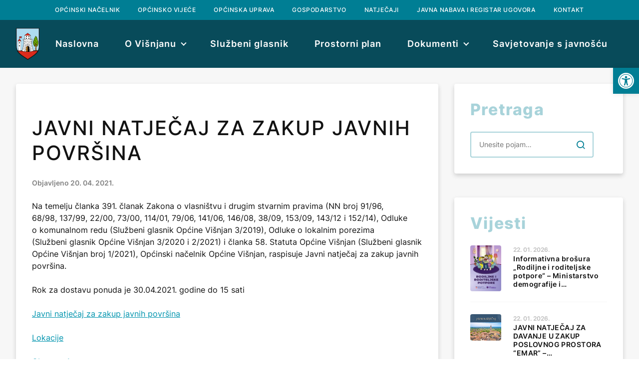

--- FILE ---
content_type: text/html; charset=UTF-8
request_url: https://visnjan.hr/javni-natjecaj-zazakup-javnih-povrsina/
body_size: 12961
content:
<!doctype html>
<html lang="hr">
<head>
<meta charset="UTF-8">
<meta name="viewport" content="width=device-width, initial-scale=1">
<meta name="theme-color" content="#007E94">
<link rel="profile" href="https://gmpg.org/xfn/11">
<script async src="https://www.googletagmanager.com/gtag/js?id=G-YX1YV7JRCD"></script>
<script>window.dataLayer=window.dataLayer||[];
function gtag(){
dataLayer.push(arguments);
}
gtag('js', new Date());
gtag('config', 'G-YX1YV7JRCD');</script>
<meta name='robots' content='index, follow, max-image-preview:large, max-snippet:-1, max-video-preview:-1'/>
<title>JAVNI NATJEČAJ ZA ZAKUP JAVNIH POVRŠINA - Općina Višnjan</title>
<link rel="canonical" href="https://visnjan.hr/javni-natjecaj-zazakup-javnih-povrsina/"/>
<meta property="og:locale" content="hr_HR"/>
<meta property="og:type" content="article"/>
<meta property="og:title" content="JAVNI NATJEČAJ ZA ZAKUP JAVNIH POVRŠINA - Općina Višnjan"/>
<meta property="og:description" content="Na temelju članka 391. članak Zakona o vlasništvu i drugim stvarnim pravima (NN broj 91/96, 68/98, 137/99, 22/00, 73/00, 114/01, 79/06, 141/06, 146/08, 38/09, 153/09, 143/12 i 152/14), Odluke o komunalnom redu (Službeni glasnik Općine Višnjan 3/2019), Odluke o lokalnim porezima (Službeni glasnik Općine Višnjan 3/2020 i 2/2021) i članka 58. Statuta Općine Višnjan (Službeni glasnik Općine Višnjan broj [&hellip;]"/>
<meta property="og:url" content="https://visnjan.hr/javni-natjecaj-zazakup-javnih-povrsina/"/>
<meta property="og:site_name" content="Općina Višnjan"/>
<meta property="article:published_time" content="2021-04-20T13:07:50+00:00"/>
<meta property="article:modified_time" content="2021-04-26T08:26:50+00:00"/>
<meta name="author" content="visnjan"/>
<meta name="twitter:card" content="summary_large_image"/>
<meta name="twitter:label1" content="Napisao/la"/>
<meta name="twitter:data1" content="visnjan"/>
<script type="application/ld+json" class="yoast-schema-graph">{"@context":"https://schema.org","@graph":[{"@type":"Article","@id":"https://visnjan.hr/javni-natjecaj-zazakup-javnih-povrsina/#article","isPartOf":{"@id":"https://visnjan.hr/javni-natjecaj-zazakup-javnih-povrsina/"},"author":{"name":"visnjan","@id":"https://visnjan.hr/#/schema/person/b1d90f70692d7da3be8421c5442742d4"},"headline":"JAVNI NATJEČAJ ZA ZAKUP JAVNIH POVRŠINA","datePublished":"2021-04-20T13:07:50+00:00","dateModified":"2021-04-26T08:26:50+00:00","mainEntityOfPage":{"@id":"https://visnjan.hr/javni-natjecaj-zazakup-javnih-povrsina/"},"wordCount":107,"commentCount":0,"publisher":{"@id":"https://visnjan.hr/#organization"},"articleSection":["Natječaji i oglasi","Vijesti"],"inLanguage":"hr","potentialAction":[{"@type":"CommentAction","name":"Comment","target":["https://visnjan.hr/javni-natjecaj-zazakup-javnih-povrsina/#respond"]}]},{"@type":"WebPage","@id":"https://visnjan.hr/javni-natjecaj-zazakup-javnih-povrsina/","url":"https://visnjan.hr/javni-natjecaj-zazakup-javnih-povrsina/","name":"JAVNI NATJEČAJ ZA ZAKUP JAVNIH POVRŠINA - Općina Višnjan","isPartOf":{"@id":"https://visnjan.hr/#website"},"datePublished":"2021-04-20T13:07:50+00:00","dateModified":"2021-04-26T08:26:50+00:00","breadcrumb":{"@id":"https://visnjan.hr/javni-natjecaj-zazakup-javnih-povrsina/#breadcrumb"},"inLanguage":"hr","potentialAction":[{"@type":"ReadAction","target":["https://visnjan.hr/javni-natjecaj-zazakup-javnih-povrsina/"]}]},{"@type":"BreadcrumbList","@id":"https://visnjan.hr/javni-natjecaj-zazakup-javnih-povrsina/#breadcrumb","itemListElement":[{"@type":"ListItem","position":1,"name":"Početna stranica","item":"https://visnjan.hr/"},{"@type":"ListItem","position":2,"name":"Događanja","item":"https://visnjan.hr/dogadjanja/"},{"@type":"ListItem","position":3,"name":"JAVNI NATJEČAJ ZA ZAKUP JAVNIH POVRŠINA"}]},{"@type":"WebSite","@id":"https://visnjan.hr/#website","url":"https://visnjan.hr/","name":"Općina Višnjan","description":"Službene stranice Općine Višnjan","publisher":{"@id":"https://visnjan.hr/#organization"},"potentialAction":[{"@type":"SearchAction","target":{"@type":"EntryPoint","urlTemplate":"https://visnjan.hr/?s={search_term_string}"},"query-input":"required name=search_term_string"}],"inLanguage":"hr"},{"@type":"Organization","@id":"https://visnjan.hr/#organization","name":"Općina Višnjan","url":"https://visnjan.hr/","logo":{"@type":"ImageObject","inLanguage":"hr","@id":"https://visnjan.hr/#/schema/logo/image/","url":"https://visnjan.hr/wp-content/uploads/2022/10/visnjan_logo_svg.svg","contentUrl":"https://visnjan.hr/wp-content/uploads/2022/10/visnjan_logo_svg.svg","width":259,"height":354,"caption":"Općina Višnjan"},"image":{"@id":"https://visnjan.hr/#/schema/logo/image/"}},{"@type":"Person","@id":"https://visnjan.hr/#/schema/person/b1d90f70692d7da3be8421c5442742d4","name":"visnjan","image":{"@type":"ImageObject","inLanguage":"hr","@id":"https://visnjan.hr/#/schema/person/image/","url":"https://secure.gravatar.com/avatar/b85577d3f983b8b87a53680c4c7f6fa8?s=96&d=mm&r=g","contentUrl":"https://secure.gravatar.com/avatar/b85577d3f983b8b87a53680c4c7f6fa8?s=96&d=mm&r=g","caption":"visnjan"},"url":"https://visnjan.hr/author/visnjan/"}]}</script>
<link rel="alternate" type="application/rss+xml" title="Općina Višnjan &raquo; Kanal" href="https://visnjan.hr/feed/"/>
<link rel="alternate" type="application/rss+xml" title="Općina Višnjan &raquo; Kanal komentara" href="https://visnjan.hr/comments/feed/"/>
<link rel="alternate" type="application/rss+xml" title="Općina Višnjan &raquo; JAVNI NATJEČAJ ZA ZAKUP JAVNIH POVRŠINA Kanal komentara" href="https://visnjan.hr/javni-natjecaj-zazakup-javnih-povrsina/feed/"/>
<link rel="stylesheet" type="text/css" href="//visnjan.hr/wp-content/cache/wpfc-minified/cj0l5nt/8is4y.css" media="all"/>
<style id='global-styles-inline-css'>body{--wp--preset--color--black:#000000;--wp--preset--color--cyan-bluish-gray:#abb8c3;--wp--preset--color--white:#ffffff;--wp--preset--color--pale-pink:#f78da7;--wp--preset--color--vivid-red:#cf2e2e;--wp--preset--color--luminous-vivid-orange:#ff6900;--wp--preset--color--luminous-vivid-amber:#fcb900;--wp--preset--color--light-green-cyan:#7bdcb5;--wp--preset--color--vivid-green-cyan:#00d084;--wp--preset--color--pale-cyan-blue:#8ed1fc;--wp--preset--color--vivid-cyan-blue:#0693e3;--wp--preset--color--vivid-purple:#9b51e0;--wp--preset--gradient--vivid-cyan-blue-to-vivid-purple:linear-gradient(135deg,rgba(6,147,227,1) 0%,rgb(155,81,224) 100%);--wp--preset--gradient--light-green-cyan-to-vivid-green-cyan:linear-gradient(135deg,rgb(122,220,180) 0%,rgb(0,208,130) 100%);--wp--preset--gradient--luminous-vivid-amber-to-luminous-vivid-orange:linear-gradient(135deg,rgba(252,185,0,1) 0%,rgba(255,105,0,1) 100%);--wp--preset--gradient--luminous-vivid-orange-to-vivid-red:linear-gradient(135deg,rgba(255,105,0,1) 0%,rgb(207,46,46) 100%);--wp--preset--gradient--very-light-gray-to-cyan-bluish-gray:linear-gradient(135deg,rgb(238,238,238) 0%,rgb(169,184,195) 100%);--wp--preset--gradient--cool-to-warm-spectrum:linear-gradient(135deg,rgb(74,234,220) 0%,rgb(151,120,209) 20%,rgb(207,42,186) 40%,rgb(238,44,130) 60%,rgb(251,105,98) 80%,rgb(254,248,76) 100%);--wp--preset--gradient--blush-light-purple:linear-gradient(135deg,rgb(255,206,236) 0%,rgb(152,150,240) 100%);--wp--preset--gradient--blush-bordeaux:linear-gradient(135deg,rgb(254,205,165) 0%,rgb(254,45,45) 50%,rgb(107,0,62) 100%);--wp--preset--gradient--luminous-dusk:linear-gradient(135deg,rgb(255,203,112) 0%,rgb(199,81,192) 50%,rgb(65,88,208) 100%);--wp--preset--gradient--pale-ocean:linear-gradient(135deg,rgb(255,245,203) 0%,rgb(182,227,212) 50%,rgb(51,167,181) 100%);--wp--preset--gradient--electric-grass:linear-gradient(135deg,rgb(202,248,128) 0%,rgb(113,206,126) 100%);--wp--preset--gradient--midnight:linear-gradient(135deg,rgb(2,3,129) 0%,rgb(40,116,252) 100%);--wp--preset--duotone--dark-grayscale:url('#wp-duotone-dark-grayscale');--wp--preset--duotone--grayscale:url('#wp-duotone-grayscale');--wp--preset--duotone--purple-yellow:url('#wp-duotone-purple-yellow');--wp--preset--duotone--blue-red:url('#wp-duotone-blue-red');--wp--preset--duotone--midnight:url('#wp-duotone-midnight');--wp--preset--duotone--magenta-yellow:url('#wp-duotone-magenta-yellow');--wp--preset--duotone--purple-green:url('#wp-duotone-purple-green');--wp--preset--duotone--blue-orange:url('#wp-duotone-blue-orange');--wp--preset--font-size--small:13px;--wp--preset--font-size--medium:20px;--wp--preset--font-size--large:36px;--wp--preset--font-size--x-large:42px;--wp--preset--spacing--20:0.44rem;--wp--preset--spacing--30:0.67rem;--wp--preset--spacing--40:1rem;--wp--preset--spacing--50:1.5rem;--wp--preset--spacing--60:2.25rem;--wp--preset--spacing--70:3.38rem;--wp--preset--spacing--80:5.06rem;}:where(.is-layout-flex){gap:0.5em;}body .is-layout-flow > .alignleft{float:left;margin-inline-start:0;margin-inline-end:2em;}body .is-layout-flow > .alignright{float:right;margin-inline-start:2em;margin-inline-end:0;}body .is-layout-flow > .aligncenter{margin-left:auto !important;margin-right:auto !important;}body .is-layout-constrained > .alignleft{float:left;margin-inline-start:0;margin-inline-end:2em;}body .is-layout-constrained > .alignright{float:right;margin-inline-start:2em;margin-inline-end:0;}body .is-layout-constrained > .aligncenter{margin-left:auto !important;margin-right:auto !important;}body .is-layout-constrained > :where(:not(.alignleft):not(.alignright):not(.alignfull)){max-width:var(--wp--style--global--content-size);margin-left:auto !important;margin-right:auto !important;}body .is-layout-constrained > .alignwide{max-width:var(--wp--style--global--wide-size);}body .is-layout-flex{display:flex;}body .is-layout-flex{flex-wrap:wrap;align-items:center;}body .is-layout-flex > *{margin:0;}:where(.wp-block-columns.is-layout-flex){gap:2em;}.has-black-color{color:var(--wp--preset--color--black) !important;}.has-cyan-bluish-gray-color{color:var(--wp--preset--color--cyan-bluish-gray) !important;}.has-white-color{color:var(--wp--preset--color--white) !important;}.has-pale-pink-color{color:var(--wp--preset--color--pale-pink) !important;}.has-vivid-red-color{color:var(--wp--preset--color--vivid-red) !important;}.has-luminous-vivid-orange-color{color:var(--wp--preset--color--luminous-vivid-orange) !important;}.has-luminous-vivid-amber-color{color:var(--wp--preset--color--luminous-vivid-amber) !important;}.has-light-green-cyan-color{color:var(--wp--preset--color--light-green-cyan) !important;}.has-vivid-green-cyan-color{color:var(--wp--preset--color--vivid-green-cyan) !important;}.has-pale-cyan-blue-color{color:var(--wp--preset--color--pale-cyan-blue) !important;}.has-vivid-cyan-blue-color{color:var(--wp--preset--color--vivid-cyan-blue) !important;}.has-vivid-purple-color{color:var(--wp--preset--color--vivid-purple) !important;}.has-black-background-color{background-color:var(--wp--preset--color--black) !important;}.has-cyan-bluish-gray-background-color{background-color:var(--wp--preset--color--cyan-bluish-gray) !important;}.has-white-background-color{background-color:var(--wp--preset--color--white) !important;}.has-pale-pink-background-color{background-color:var(--wp--preset--color--pale-pink) !important;}.has-vivid-red-background-color{background-color:var(--wp--preset--color--vivid-red) !important;}.has-luminous-vivid-orange-background-color{background-color:var(--wp--preset--color--luminous-vivid-orange) !important;}.has-luminous-vivid-amber-background-color{background-color:var(--wp--preset--color--luminous-vivid-amber) !important;}.has-light-green-cyan-background-color{background-color:var(--wp--preset--color--light-green-cyan) !important;}.has-vivid-green-cyan-background-color{background-color:var(--wp--preset--color--vivid-green-cyan) !important;}.has-pale-cyan-blue-background-color{background-color:var(--wp--preset--color--pale-cyan-blue) !important;}.has-vivid-cyan-blue-background-color{background-color:var(--wp--preset--color--vivid-cyan-blue) !important;}.has-vivid-purple-background-color{background-color:var(--wp--preset--color--vivid-purple) !important;}.has-black-border-color{border-color:var(--wp--preset--color--black) !important;}.has-cyan-bluish-gray-border-color{border-color:var(--wp--preset--color--cyan-bluish-gray) !important;}.has-white-border-color{border-color:var(--wp--preset--color--white) !important;}.has-pale-pink-border-color{border-color:var(--wp--preset--color--pale-pink) !important;}.has-vivid-red-border-color{border-color:var(--wp--preset--color--vivid-red) !important;}.has-luminous-vivid-orange-border-color{border-color:var(--wp--preset--color--luminous-vivid-orange) !important;}.has-luminous-vivid-amber-border-color{border-color:var(--wp--preset--color--luminous-vivid-amber) !important;}.has-light-green-cyan-border-color{border-color:var(--wp--preset--color--light-green-cyan) !important;}.has-vivid-green-cyan-border-color{border-color:var(--wp--preset--color--vivid-green-cyan) !important;}.has-pale-cyan-blue-border-color{border-color:var(--wp--preset--color--pale-cyan-blue) !important;}.has-vivid-cyan-blue-border-color{border-color:var(--wp--preset--color--vivid-cyan-blue) !important;}.has-vivid-purple-border-color{border-color:var(--wp--preset--color--vivid-purple) !important;}.has-vivid-cyan-blue-to-vivid-purple-gradient-background{background:var(--wp--preset--gradient--vivid-cyan-blue-to-vivid-purple) !important;}.has-light-green-cyan-to-vivid-green-cyan-gradient-background{background:var(--wp--preset--gradient--light-green-cyan-to-vivid-green-cyan) !important;}.has-luminous-vivid-amber-to-luminous-vivid-orange-gradient-background{background:var(--wp--preset--gradient--luminous-vivid-amber-to-luminous-vivid-orange) !important;}.has-luminous-vivid-orange-to-vivid-red-gradient-background{background:var(--wp--preset--gradient--luminous-vivid-orange-to-vivid-red) !important;}.has-very-light-gray-to-cyan-bluish-gray-gradient-background{background:var(--wp--preset--gradient--very-light-gray-to-cyan-bluish-gray) !important;}.has-cool-to-warm-spectrum-gradient-background{background:var(--wp--preset--gradient--cool-to-warm-spectrum) !important;}.has-blush-light-purple-gradient-background{background:var(--wp--preset--gradient--blush-light-purple) !important;}.has-blush-bordeaux-gradient-background{background:var(--wp--preset--gradient--blush-bordeaux) !important;}.has-luminous-dusk-gradient-background{background:var(--wp--preset--gradient--luminous-dusk) !important;}.has-pale-ocean-gradient-background{background:var(--wp--preset--gradient--pale-ocean) !important;}.has-electric-grass-gradient-background{background:var(--wp--preset--gradient--electric-grass) !important;}.has-midnight-gradient-background{background:var(--wp--preset--gradient--midnight) !important;}.has-small-font-size{font-size:var(--wp--preset--font-size--small) !important;}.has-medium-font-size{font-size:var(--wp--preset--font-size--medium) !important;}.has-large-font-size{font-size:var(--wp--preset--font-size--large) !important;}.has-x-large-font-size{font-size:var(--wp--preset--font-size--x-large) !important;}
.wp-block-navigation a:where(:not(.wp-element-button)){color:inherit;}:where(.wp-block-columns.is-layout-flex){gap:2em;}
.wp-block-pullquote{font-size:1.5em;line-height:1.6;}</style>
<link rel="stylesheet" type="text/css" href="//visnjan.hr/wp-content/cache/wpfc-minified/9iti12pb/8is4y.css" media="all"/>
<style id='jqlb-overrides-inline-css'>#outerImageContainer{box-shadow:0 0 4px 2px rgba(0,0,0,.2);}
#imageContainer{padding:6px;}
#imageDataContainer{box-shadow:0 -4px 0 0 #fff, 0 0 4px 2px rgba(0,0,0,.1);z-index:auto;}
#prevArrow,
#nextArrow{background-color:rgba(255,255,255,.7;color:#000000;}</style>
<link rel="https://api.w.org/" href="https://visnjan.hr/wp-json/"/><link rel="alternate" type="application/json" href="https://visnjan.hr/wp-json/wp/v2/posts/9111"/><link rel="EditURI" type="application/rsd+xml" title="RSD" href="https://visnjan.hr/xmlrpc.php?rsd"/>
<link rel="wlwmanifest" type="application/wlwmanifest+xml" href="https://visnjan.hr/wp-includes/wlwmanifest.xml"/>
<meta name="generator" content="WordPress 6.1.8"/>
<link rel='shortlink' href='https://visnjan.hr/?p=9111'/>
<link rel="alternate" type="application/json+oembed" href="https://visnjan.hr/wp-json/oembed/1.0/embed?url=https%3A%2F%2Fvisnjan.hr%2Fjavni-natjecaj-zazakup-javnih-povrsina%2F"/>
<link rel="alternate" type="text/xml+oembed" href="https://visnjan.hr/wp-json/oembed/1.0/embed?url=https%3A%2F%2Fvisnjan.hr%2Fjavni-natjecaj-zazakup-javnih-povrsina%2F&#038;format=xml"/>
<link rel="pingback" href="https://visnjan.hr/xmlrpc.php"><style>#pojo-a11y-toolbar .pojo-a11y-toolbar-toggle a{background-color:#007e94;color:#ffffff;}
#pojo-a11y-toolbar .pojo-a11y-toolbar-overlay, #pojo-a11y-toolbar .pojo-a11y-toolbar-overlay ul.pojo-a11y-toolbar-items.pojo-a11y-links{border-color:#007e94;}
body.pojo-a11y-focusable a:focus{outline-style:solid !important;outline-width:1px !important;outline-color:#FF0000 !important;}
#pojo-a11y-toolbar{top:136px !important;}
#pojo-a11y-toolbar .pojo-a11y-toolbar-overlay{background-color:#ffffff;}
#pojo-a11y-toolbar .pojo-a11y-toolbar-overlay ul.pojo-a11y-toolbar-items li.pojo-a11y-toolbar-item a, #pojo-a11y-toolbar .pojo-a11y-toolbar-overlay p.pojo-a11y-toolbar-title{color:#333333;}
#pojo-a11y-toolbar .pojo-a11y-toolbar-overlay ul.pojo-a11y-toolbar-items li.pojo-a11y-toolbar-item a.active{background-color:#084b5a;color:#ffffff;}
@media(max-width:767px){ #pojo-a11y-toolbar{top:116px !important;}
}</style><link rel="icon" href="https://visnjan.hr/wp-content/uploads/2022/10/cropped-visnjan_favicon-150x150.png" sizes="32x32"/>
<link rel="icon" href="https://visnjan.hr/wp-content/uploads/2022/10/cropped-visnjan_favicon-300x300.png" sizes="192x192"/>
<link rel="apple-touch-icon" href="https://visnjan.hr/wp-content/uploads/2022/10/cropped-visnjan_favicon-300x300.png"/>
<meta name="msapplication-TileImage" content="https://visnjan.hr/wp-content/uploads/2022/10/cropped-visnjan_favicon-300x300.png"/>
<script data-wpfc-render="false">var Wpfcll={s:[],osl:0,scroll:false,i:function(){Wpfcll.ss();window.addEventListener('load',function(){window.addEventListener("DOMSubtreeModified",function(e){Wpfcll.osl=Wpfcll.s.length;Wpfcll.ss();if(Wpfcll.s.length > Wpfcll.osl){Wpfcll.ls(false);}},false);Wpfcll.ls(true);});window.addEventListener('scroll',function(){Wpfcll.scroll=true;Wpfcll.ls(false);});window.addEventListener('resize',function(){Wpfcll.scroll=true;Wpfcll.ls(false);});window.addEventListener('click',function(){Wpfcll.scroll=true;Wpfcll.ls(false);});},c:function(e,pageload){var w=document.documentElement.clientHeight || body.clientHeight;var n=0;if(pageload){n=0;}else{n=(w > 800) ? 800:200;n=Wpfcll.scroll ? 800:n;}var er=e.getBoundingClientRect();var t=0;var p=e.parentNode ? e.parentNode:false;if(typeof p.getBoundingClientRect=="undefined"){var pr=false;}else{var pr=p.getBoundingClientRect();}if(er.x==0 && er.y==0){for(var i=0;i < 10;i++){if(p){if(pr.x==0 && pr.y==0){if(p.parentNode){p=p.parentNode;}if(typeof p.getBoundingClientRect=="undefined"){pr=false;}else{pr=p.getBoundingClientRect();}}else{t=pr.top;break;}}};}else{t=er.top;}if(w - t+n > 0){return true;}return false;},r:function(e,pageload){var s=this;var oc,ot;try{oc=e.getAttribute("data-wpfc-original-src");ot=e.getAttribute("data-wpfc-original-srcset");originalsizes=e.getAttribute("data-wpfc-original-sizes");if(s.c(e,pageload)){if(oc || ot){if(e.tagName=="DIV" || e.tagName=="A" || e.tagName=="SPAN"){e.style.backgroundImage="url("+oc+")";e.removeAttribute("data-wpfc-original-src");e.removeAttribute("data-wpfc-original-srcset");e.removeAttribute("onload");}else{if(oc){e.setAttribute('src',oc);}if(ot){e.setAttribute('srcset',ot);}if(originalsizes){e.setAttribute('sizes',originalsizes);}if(e.getAttribute("alt") && e.getAttribute("alt")=="blank"){e.removeAttribute("alt");}e.removeAttribute("data-wpfc-original-src");e.removeAttribute("data-wpfc-original-srcset");e.removeAttribute("data-wpfc-original-sizes");e.removeAttribute("onload");if(e.tagName=="IFRAME"){var y="https://www.youtube.com/embed/";if(navigator.userAgent.match(/\sEdge?\/\d/i)){e.setAttribute('src',e.getAttribute("src").replace(/.+\/templates\/youtube\.html\#/,y));}e.onload=function(){if(typeof window.jQuery !="undefined"){if(jQuery.fn.fitVids){jQuery(e).parent().fitVids({customSelector:"iframe[src]"});}}var s=e.getAttribute("src").match(/templates\/youtube\.html\#(.+)/);if(s){try{var i=e.contentDocument || e.contentWindow;if(i.location.href=="about:blank"){e.setAttribute('src',y+s[1]);}}catch(err){e.setAttribute('src',y+s[1]);}}}}}}else{if(e.tagName=="NOSCRIPT"){if(jQuery(e).attr("data-type")=="wpfc"){e.removeAttribute("data-type");jQuery(e).after(jQuery(e).text());}}}}}catch(error){console.log(error);console.log("==>",e);}},ss:function(){var i=Array.prototype.slice.call(document.getElementsByTagName("img"));var f=Array.prototype.slice.call(document.getElementsByTagName("iframe"));var d=Array.prototype.slice.call(document.getElementsByTagName("div"));var a=Array.prototype.slice.call(document.getElementsByTagName("a"));var s=Array.prototype.slice.call(document.getElementsByTagName("span"));var n=Array.prototype.slice.call(document.getElementsByTagName("noscript"));this.s=i.concat(f).concat(d).concat(a).concat(s).concat(n);},ls:function(pageload){var s=this;[].forEach.call(s.s,function(e,index){s.r(e,pageload);});}};document.addEventListener('DOMContentLoaded',function(){wpfci();});function wpfci(){Wpfcll.i();}</script>
</head>
<body class="post-template-default single single-post postid-9111 single-format-standard wp-custom-logo">
<svg xmlns="http://www.w3.org/2000/svg" viewBox="0 0 0 0" width="0" height="0" focusable="false" role="none" style="visibility: hidden; position: absolute; left: -9999px; overflow: hidden;" ><defs><filter id="wp-duotone-dark-grayscale"><feColorMatrix color-interpolation-filters="sRGB" type="matrix" values=" .299 .587 .114 0 0 .299 .587 .114 0 0 .299 .587 .114 0 0 .299 .587 .114 0 0 " /><feComponentTransfer color-interpolation-filters="sRGB" ><feFuncR type="table" tableValues="0 0.49803921568627" /><feFuncG type="table" tableValues="0 0.49803921568627" /><feFuncB type="table" tableValues="0 0.49803921568627" /><feFuncA type="table" tableValues="1 1" /></feComponentTransfer><feComposite in2="SourceGraphic" operator="in" /></filter></defs></svg><svg xmlns="http://www.w3.org/2000/svg" viewBox="0 0 0 0" width="0" height="0" focusable="false" role="none" style="visibility: hidden; position: absolute; left: -9999px; overflow: hidden;" ><defs><filter id="wp-duotone-grayscale"><feColorMatrix color-interpolation-filters="sRGB" type="matrix" values=" .299 .587 .114 0 0 .299 .587 .114 0 0 .299 .587 .114 0 0 .299 .587 .114 0 0 " /><feComponentTransfer color-interpolation-filters="sRGB" ><feFuncR type="table" tableValues="0 1" /><feFuncG type="table" tableValues="0 1" /><feFuncB type="table" tableValues="0 1" /><feFuncA type="table" tableValues="1 1" /></feComponentTransfer><feComposite in2="SourceGraphic" operator="in" /></filter></defs></svg><svg xmlns="http://www.w3.org/2000/svg" viewBox="0 0 0 0" width="0" height="0" focusable="false" role="none" style="visibility: hidden; position: absolute; left: -9999px; overflow: hidden;" ><defs><filter id="wp-duotone-purple-yellow"><feColorMatrix color-interpolation-filters="sRGB" type="matrix" values=" .299 .587 .114 0 0 .299 .587 .114 0 0 .299 .587 .114 0 0 .299 .587 .114 0 0 " /><feComponentTransfer color-interpolation-filters="sRGB" ><feFuncR type="table" tableValues="0.54901960784314 0.98823529411765" /><feFuncG type="table" tableValues="0 1" /><feFuncB type="table" tableValues="0.71764705882353 0.25490196078431" /><feFuncA type="table" tableValues="1 1" /></feComponentTransfer><feComposite in2="SourceGraphic" operator="in" /></filter></defs></svg><svg xmlns="http://www.w3.org/2000/svg" viewBox="0 0 0 0" width="0" height="0" focusable="false" role="none" style="visibility: hidden; position: absolute; left: -9999px; overflow: hidden;" ><defs><filter id="wp-duotone-blue-red"><feColorMatrix color-interpolation-filters="sRGB" type="matrix" values=" .299 .587 .114 0 0 .299 .587 .114 0 0 .299 .587 .114 0 0 .299 .587 .114 0 0 " /><feComponentTransfer color-interpolation-filters="sRGB" ><feFuncR type="table" tableValues="0 1" /><feFuncG type="table" tableValues="0 0.27843137254902" /><feFuncB type="table" tableValues="0.5921568627451 0.27843137254902" /><feFuncA type="table" tableValues="1 1" /></feComponentTransfer><feComposite in2="SourceGraphic" operator="in" /></filter></defs></svg><svg xmlns="http://www.w3.org/2000/svg" viewBox="0 0 0 0" width="0" height="0" focusable="false" role="none" style="visibility: hidden; position: absolute; left: -9999px; overflow: hidden;" ><defs><filter id="wp-duotone-midnight"><feColorMatrix color-interpolation-filters="sRGB" type="matrix" values=" .299 .587 .114 0 0 .299 .587 .114 0 0 .299 .587 .114 0 0 .299 .587 .114 0 0 " /><feComponentTransfer color-interpolation-filters="sRGB" ><feFuncR type="table" tableValues="0 0" /><feFuncG type="table" tableValues="0 0.64705882352941" /><feFuncB type="table" tableValues="0 1" /><feFuncA type="table" tableValues="1 1" /></feComponentTransfer><feComposite in2="SourceGraphic" operator="in" /></filter></defs></svg><svg xmlns="http://www.w3.org/2000/svg" viewBox="0 0 0 0" width="0" height="0" focusable="false" role="none" style="visibility: hidden; position: absolute; left: -9999px; overflow: hidden;" ><defs><filter id="wp-duotone-magenta-yellow"><feColorMatrix color-interpolation-filters="sRGB" type="matrix" values=" .299 .587 .114 0 0 .299 .587 .114 0 0 .299 .587 .114 0 0 .299 .587 .114 0 0 " /><feComponentTransfer color-interpolation-filters="sRGB" ><feFuncR type="table" tableValues="0.78039215686275 1" /><feFuncG type="table" tableValues="0 0.94901960784314" /><feFuncB type="table" tableValues="0.35294117647059 0.47058823529412" /><feFuncA type="table" tableValues="1 1" /></feComponentTransfer><feComposite in2="SourceGraphic" operator="in" /></filter></defs></svg><svg xmlns="http://www.w3.org/2000/svg" viewBox="0 0 0 0" width="0" height="0" focusable="false" role="none" style="visibility: hidden; position: absolute; left: -9999px; overflow: hidden;" ><defs><filter id="wp-duotone-purple-green"><feColorMatrix color-interpolation-filters="sRGB" type="matrix" values=" .299 .587 .114 0 0 .299 .587 .114 0 0 .299 .587 .114 0 0 .299 .587 .114 0 0 " /><feComponentTransfer color-interpolation-filters="sRGB" ><feFuncR type="table" tableValues="0.65098039215686 0.40392156862745" /><feFuncG type="table" tableValues="0 1" /><feFuncB type="table" tableValues="0.44705882352941 0.4" /><feFuncA type="table" tableValues="1 1" /></feComponentTransfer><feComposite in2="SourceGraphic" operator="in" /></filter></defs></svg><svg xmlns="http://www.w3.org/2000/svg" viewBox="0 0 0 0" width="0" height="0" focusable="false" role="none" style="visibility: hidden; position: absolute; left: -9999px; overflow: hidden;" ><defs><filter id="wp-duotone-blue-orange"><feColorMatrix color-interpolation-filters="sRGB" type="matrix" values=" .299 .587 .114 0 0 .299 .587 .114 0 0 .299 .587 .114 0 0 .299 .587 .114 0 0 " /><feComponentTransfer color-interpolation-filters="sRGB" ><feFuncR type="table" tableValues="0.098039215686275 1" /><feFuncG type="table" tableValues="0 0.66274509803922" /><feFuncB type="table" tableValues="0.84705882352941 0.41960784313725" /><feFuncA type="table" tableValues="1 1" /></feComponentTransfer><feComposite in2="SourceGraphic" operator="in" /></filter></defs></svg>
<div id="page" class="site">
<a class="skip-link screen-reader-text" href="#primary">Skip to content</a>
<header id="masthead" class="header">
<div class="header-top">
<div id="nav_menu-2" class="widget widget_nav_menu"><div class="menu-header-top-container"><ul id="menu-header-top" class="menu"><li id="menu-item-10628" class="menu-item menu-item-type-post_type menu-item-object-page menu-item-10628"><a href="https://visnjan.hr/opcinski-nacelnik/">Općinski načelnik</a></li> <li id="menu-item-10627" class="menu-item menu-item-type-post_type menu-item-object-page menu-item-10627"><a href="https://visnjan.hr/opcinska-uprava/opcinsko-vijece-opcine-visnjan/">Općinsko vijeće</a></li> <li id="menu-item-10626" class="menu-item menu-item-type-post_type menu-item-object-page menu-item-10626"><a href="https://visnjan.hr/opcinska-uprava/">Općinska uprava</a></li> <li id="menu-item-10656" class="menu-item menu-item-type-post_type menu-item-object-page menu-item-10656"><a href="https://visnjan.hr/gospodarstvo/">Gospodarstvo</a></li> <li id="menu-item-10421" class="menu-item menu-item-type-taxonomy menu-item-object-category menu-item-10421"><a href="https://visnjan.hr/natjecaji-i-oglasi/">Natječaji</a></li> <li id="menu-item-10625" class="menu-item menu-item-type-post_type menu-item-object-page menu-item-10625"><a href="https://visnjan.hr/javna-nabava/">Javna nabava i registar ugovora</a></li> <li id="menu-item-10497" class="menu-item menu-item-type-post_type menu-item-object-page menu-item-10497"><a href="https://visnjan.hr/kontakt/">Kontakt</a></li> </ul></div></div></div><div class="header-wrapper">
<div class="header-logo"> <a href="https://visnjan.hr/" class="custom-logo-link" rel="home"><img width="259" height="354" src="https://visnjan.hr/wp-content/uploads/2022/10/visnjan_logo_svg.svg" class="custom-logo" alt="Općina Višnjan" decoding="async"/></a></div><div class="header-social"></div><nav id="site-navigation" class="header-navigation">
<div class="header-trigger navigation"> <span>Primary Menu</span></div><div class="header-navigation-content header-dropdown">
<div class="header-dropdown-info navigation-info">
<a href="https://visnjan.hr" title="Općina Višnjan" class="custom-logo-link">
<img width="32px" height="42px" src="https://visnjan.hr/wp-content/themes/visnjan//images/visnjan_logo.png" alt="Općina Višnjan"/>
</a>
<div class="header-dropdown-close icon-x"></div></div><div class="primary-navigation"><ul id="primary-menu" class="menu"><li id="menu-item-10427" class="menu-item menu-item-type-post_type menu-item-object-page menu-item-home menu-item-10427"><a href="https://visnjan.hr/">Naslovna</a></li> <li id="menu-item-10428" class="menu-item menu-item-type-post_type menu-item-object-page menu-item-has-children menu-item-10428"><a href="https://visnjan.hr/o-visnjanu/">O Višnjanu</a> <ul class="sub-menu"> <li id="menu-item-10664" class="menu-item menu-item-type-post_type menu-item-object-page menu-item-10664"><a href="https://visnjan.hr/o-visnjanu/">O Višnjanu</a></li> <li id="menu-item-10665" class="menu-item menu-item-type-post_type menu-item-object-page menu-item-10665"><a href="https://visnjan.hr/o-visnjanu/kultura-i-povijest/">Kultura i povijest</a></li> </ul> </li> <li id="menu-item-10629" class="menu-item menu-item-type-post_type menu-item-object-page menu-item-10629"><a href="https://visnjan.hr/sluzbeni-glasnik/">Službeni glasnik</a></li> <li id="menu-item-10631" class="menu-item menu-item-type-post_type menu-item-object-page menu-item-10631"><a href="https://visnjan.hr/prostorni-planovi/">Prostorni plan</a></li> <li id="menu-item-10431" class="menu-item menu-item-type-post_type menu-item-object-page menu-item-has-children menu-item-10431"><a href="https://visnjan.hr/dokumenti/">Dokumenti</a> <ul class="sub-menu"> <li id="menu-item-10654" class="menu-item menu-item-type-post_type menu-item-object-page menu-item-10654"><a href="https://visnjan.hr/dokumenti/statut/">Statut</a></li> <li id="menu-item-11085" class="menu-item menu-item-type-post_type menu-item-object-page menu-item-11085"><a href="https://visnjan.hr/dokumenti/proracun/">Proračun</a></li> <li id="menu-item-10655" class="menu-item menu-item-type-post_type menu-item-object-page menu-item-10655"><a href="https://visnjan.hr/dokumenti/strategija-razvoja/">Strategija razvoja</a></li> <li id="menu-item-13059" class="menu-item menu-item-type-post_type menu-item-object-page menu-item-13059"><a href="https://visnjan.hr/europski-fondovi/">EU Fondovi</a></li> <li id="menu-item-10651" class="menu-item menu-item-type-post_type menu-item-object-page menu-item-10651"><a href="https://visnjan.hr/dokumenti/obrasci/">Obrasci</a></li> <li id="menu-item-10652" class="menu-item menu-item-type-post_type menu-item-object-page menu-item-10652"><a href="https://visnjan.hr/dokumenti/ostali-dokumenti/">Ostalo</a></li> <li id="menu-item-11827" class="menu-item menu-item-type-post_type menu-item-object-page menu-item-11827"><a href="https://visnjan.hr/pristup-informacijama/">Pristup informacijama</a></li> </ul> </li> <li id="menu-item-10632" class="menu-item menu-item-type-post_type menu-item-object-page menu-item-10632"><a href="https://visnjan.hr/e-oglasna/">Savjetovanje s javnošću</a></li> </ul></div><div class="primary-navigation additional">
<div id="nav_menu-2" class="widget widget_nav_menu"><div class="menu-header-top-container"><ul id="menu-header-top" class="menu"><li id="menu-item-10628" class="menu-item menu-item-type-post_type menu-item-object-page menu-item-10628"><a href="https://visnjan.hr/opcinski-nacelnik/">Općinski načelnik</a></li> <li id="menu-item-10627" class="menu-item menu-item-type-post_type menu-item-object-page menu-item-10627"><a href="https://visnjan.hr/opcinska-uprava/opcinsko-vijece-opcine-visnjan/">Općinsko vijeće</a></li> <li id="menu-item-10626" class="menu-item menu-item-type-post_type menu-item-object-page menu-item-10626"><a href="https://visnjan.hr/opcinska-uprava/">Općinska uprava</a></li> <li id="menu-item-10656" class="menu-item menu-item-type-post_type menu-item-object-page menu-item-10656"><a href="https://visnjan.hr/gospodarstvo/">Gospodarstvo</a></li> <li id="menu-item-10421" class="menu-item menu-item-type-taxonomy menu-item-object-category menu-item-10421"><a href="https://visnjan.hr/natjecaji-i-oglasi/">Natječaji</a></li> <li id="menu-item-10625" class="menu-item menu-item-type-post_type menu-item-object-page menu-item-10625"><a href="https://visnjan.hr/javna-nabava/">Javna nabava i registar ugovora</a></li> <li id="menu-item-10497" class="menu-item menu-item-type-post_type menu-item-object-page menu-item-10497"><a href="https://visnjan.hr/kontakt/">Kontakt</a></li> </ul></div></div></div></div><div class="header-item-overlay"></div></nav>
<div class="header-search">
<div class="header-trigger search"> <span class="screen-reader-text">Pretraži:</span></div><div class="header-search-content header-dropdown"> <form role="search" method="get" class="search-form" action="https://visnjan.hr/"> <label> <input type="search" class="search-field" placeholder="Search …" value="" name="s" title="Pretraži:"/> </label> <button type="submit" class="search-submit"> <span class="text">Pretraži</span> <i class="icon-search"></i> </button> </form></div></div></div></header>
<main id="primary" class="site-main">
<article id="post-9111" class="category-post-item post-9111 post type-post status-publish format-standard hentry category-natjecaji-i-oglasi category-vijesti">
<div class="article-wrapper">
<div class="single-featured-image"></div><h1>JAVNI NATJEČAJ ZA ZAKUP JAVNIH POVRŠINA</h1>
<div class="entry-meta"> <span class="posted-on">Objavljeno <time class="entry-date published" datetime="2021-04-20T15:07:50+02:00">20. 04. 2021.</time><time class="updated" datetime=""></time></span></div><div class="entry-content"><p>Na temelju članka 391. članak Zakona o vlasništvu i drugim stvarnim pravima (NN broj 91/96, 68/98, 137/99, 22/00, 73/00, 114/01, 79/06, 141/06, 146/08, 38/09, 153/09, 143/12 i 152/14), Odluke o komunalnom redu (Službeni glasnik Općine Višnjan 3/2019), Odluke o lokalnim porezima (Službeni glasnik Općine Višnjan 3/2020 i 2/2021) i članka 58. Statuta Općine Višnjan (Službeni glasnik Općine Višnjan broj 1/2021), Općinski načelnik Općine Višnjan, raspisuje Javni natječaj za zakup javnih površina.</p> <p>Rok za dostavu ponuda je 30.04.2021. godine do 15 sati</p> <p><a href="https://www.visnjan.hr/wp-content/uploads/2021/04/Javni-natječaj-za-zakup.pdf">Javni natječaj za zakup javnih površina</a></p> <p><a href="https://www.visnjan.hr/wp-content/uploads/2021/04/SKICA-LOKACIJA.pdf">Lokacije</a></p> <p><a href="https://www.visnjan.hr/wp-content/uploads/2021/04/Obrazac-11.doc">Obrazac 1</a></p> <p><a href="https://www.visnjan.hr/wp-content/uploads/2021/04/Izjava-o-prihvaćanju-uvjeta-iz-natječaja-obrazac-22.doc">Obrazac 2 &#8211; Izjava o prihvaćanju uvjeta iz natječaja</a></p> <p><a href="https://www.visnjan.hr/wp-content/uploads/2021/04/PRIVOLA-OPĆINA-VIŠNJAN2.doc">Privola</a></p></div></div><aside id="secondary" class="sidebar-area widget-area">
<div class="sidebar-widget-posts"> <h2>Pretraga</h2> <form role="search" method="get" class="search-form" action="https://visnjan.hr/"> <label> <input type="search" class="search-field" placeholder="Unesite pojam…" value="" name="s" title="Pretraži:"/> </label> <button type="submit" class="search-submit"> <span class="text">Pretraži</span> <i class="icon-search"></i> </button> </form></div><div class="sidebar-widget-posts">
<h2>Vijesti</h2>
<ul class="sidebar-post-list">
<li class="sidebar-post-item"> <a href="https://visnjan.hr/informativna-brosura-rodiljne-i-roditeljske-potpore-ministarstvo-demografije-i-useljenistva/" title="Informativna brošura „Rodiljne i roditeljske potpore“ &#8211; Ministarstvo demografije i useljeništva"></a> <div class="sidebar-post-thumbnail"> <img onload="Wpfcll.r(this,true);" src="https://visnjan.hr/wp-content/plugins/wp-fastest-cache-premium/pro/images/blank.gif" width="601" height="886" data-wpfc-original-src="https://visnjan.hr/wp-content/uploads/2026/01/Snimka-zaslona-2026-01-22-132347.png" class="attachment- size- wp-post-image" alt="blank" decoding="async" loading="lazy" data-wpfc-original-srcset="https://visnjan.hr/wp-content/uploads/2026/01/Snimka-zaslona-2026-01-22-132347.png 601w, https://visnjan.hr/wp-content/uploads/2026/01/Snimka-zaslona-2026-01-22-132347-203x300.png 203w" data-wpfc-original-sizes="(max-width: 601px) 100vw, 601px"/></div><div class="sidebar-post-content"> <time>22. 01. 2026.</time> <h3> Informativna brošura „Rodiljne i roditeljske potpore“ &#8211; Ministarstvo demografije i&hellip; </h3></div></li>
<li class="sidebar-post-item"> <a href="https://visnjan.hr/javni-natjecaj-za-zakup-poslovnog-prostora-emar-istarska-5/" title="JAVNI NATJEČAJ ZA DAVANJE U ZAKUP POSLOVNOG PROSTORA &#8220;EMAR&#8221; &#8211; ISTARSKA 5"></a> <div class="sidebar-post-thumbnail"> <img onload="Wpfcll.r(this,true);" src="https://visnjan.hr/wp-content/plugins/wp-fastest-cache-premium/pro/images/blank.gif" width="940" height="788" data-wpfc-original-src="https://visnjan.hr/wp-content/uploads/2025/10/NATJECAJ.jpg" class="attachment- size- wp-post-image" alt="blank" decoding="async" loading="lazy" data-wpfc-original-srcset="https://visnjan.hr/wp-content/uploads/2025/10/NATJECAJ.jpg 940w, https://visnjan.hr/wp-content/uploads/2025/10/NATJECAJ-300x251.jpg 300w, https://visnjan.hr/wp-content/uploads/2025/10/NATJECAJ-768x644.jpg 768w" data-wpfc-original-sizes="(max-width: 940px) 100vw, 940px"/></div><div class="sidebar-post-content"> <time>22. 01. 2026.</time> <h3> JAVNI NATJEČAJ ZA DAVANJE U ZAKUP POSLOVNOG PROSTORA &#8220;EMAR&#8221; &#8211;&hellip; </h3></div></li>
<li class="sidebar-post-item"> <a href="https://visnjan.hr/obavijest-prijevoz-za-ucenike-srednjih-skola/" title="OBAVIJEST &#8211; PRIJEVOZ ZA UČENIKE SREDNJIH ŠKOLA"></a> <div class="sidebar-post-thumbnail"> <img alt="blank" onload="Wpfcll.r(this,true);" src="https://visnjan.hr/wp-content/plugins/wp-fastest-cache-premium/pro/images/blank.gif" data-wpfc-original-src="https://visnjan.hr/wp-content/themes/visnjan/images/placeholder.jpg" width="640" height="320px"></div><div class="sidebar-post-content"> <time>16. 01. 2026.</time> <h3> OBAVIJEST &#8211; PRIJEVOZ ZA UČENIKE SREDNJIH ŠKOLA </h3></div></li>
<li class="sidebar-post-item"> <a href="https://visnjan.hr/javni-natjecaj-za-davanje-u-zakup-poslovnog-prostora-u-vlasnistvu-opcine-visnjan-gvido-del-fabro-1/" title="JAVNI NATJEČAJ ZA DAVANJE U ZAKUP POSLOVNOG PROSTORA U VLASNIŠTVU OPĆINE VIŠNJAN &#8211; GVIDO DEL FABRO 1"></a> <div class="sidebar-post-thumbnail"> <img onload="Wpfcll.r(this,true);" src="https://visnjan.hr/wp-content/plugins/wp-fastest-cache-premium/pro/images/blank.gif" width="940" height="788" data-wpfc-original-src="https://visnjan.hr/wp-content/uploads/2025/10/NATJECAJ.jpg" class="attachment- size- wp-post-image" alt="blank" decoding="async" loading="lazy" data-wpfc-original-srcset="https://visnjan.hr/wp-content/uploads/2025/10/NATJECAJ.jpg 940w, https://visnjan.hr/wp-content/uploads/2025/10/NATJECAJ-300x251.jpg 300w, https://visnjan.hr/wp-content/uploads/2025/10/NATJECAJ-768x644.jpg 768w" data-wpfc-original-sizes="(max-width: 940px) 100vw, 940px"/></div><div class="sidebar-post-content"> <time>09. 01. 2026.</time> <h3> JAVNI NATJEČAJ ZA DAVANJE U ZAKUP POSLOVNOG PROSTORA U VLASNIŠTVU&hellip; </h3></div></li>
</ul></div><div class="sidebar-widget-posts">
<h2>Obavijesti</h2>
<ul class="sidebar-post-list">
<li class="sidebar-post-item"> <a href="https://visnjan.hr/informativna-brosura-rodiljne-i-roditeljske-potpore-ministarstvo-demografije-i-useljenistva/" title="Informativna brošura „Rodiljne i roditeljske potpore“ &#8211; Ministarstvo demografije i useljeništva"></a> <div class="sidebar-post-thumbnail"> <img onload="Wpfcll.r(this,true);" src="https://visnjan.hr/wp-content/plugins/wp-fastest-cache-premium/pro/images/blank.gif" width="601" height="886" data-wpfc-original-src="https://visnjan.hr/wp-content/uploads/2026/01/Snimka-zaslona-2026-01-22-132347.png" class="attachment- size- wp-post-image" alt="blank" decoding="async" loading="lazy" data-wpfc-original-srcset="https://visnjan.hr/wp-content/uploads/2026/01/Snimka-zaslona-2026-01-22-132347.png 601w, https://visnjan.hr/wp-content/uploads/2026/01/Snimka-zaslona-2026-01-22-132347-203x300.png 203w" data-wpfc-original-sizes="(max-width: 601px) 100vw, 601px"/></div><div class="sidebar-post-content"> <time>22. 01. 2026.</time> <h3> Informativna brošura „Rodiljne i roditeljske potpore“ &#8211; Ministarstvo demografije i&hellip; </h3></div></li>
<li class="sidebar-post-item"> <a href="https://visnjan.hr/javni-natjecaj-za-zakup-poslovnog-prostora-emar-istarska-5/" title="JAVNI NATJEČAJ ZA DAVANJE U ZAKUP POSLOVNOG PROSTORA &#8220;EMAR&#8221; &#8211; ISTARSKA 5"></a> <div class="sidebar-post-thumbnail"> <img onload="Wpfcll.r(this,true);" src="https://visnjan.hr/wp-content/plugins/wp-fastest-cache-premium/pro/images/blank.gif" width="940" height="788" data-wpfc-original-src="https://visnjan.hr/wp-content/uploads/2025/10/NATJECAJ.jpg" class="attachment- size- wp-post-image" alt="blank" decoding="async" loading="lazy" data-wpfc-original-srcset="https://visnjan.hr/wp-content/uploads/2025/10/NATJECAJ.jpg 940w, https://visnjan.hr/wp-content/uploads/2025/10/NATJECAJ-300x251.jpg 300w, https://visnjan.hr/wp-content/uploads/2025/10/NATJECAJ-768x644.jpg 768w" data-wpfc-original-sizes="(max-width: 940px) 100vw, 940px"/></div><div class="sidebar-post-content"> <time>22. 01. 2026.</time> <h3> JAVNI NATJEČAJ ZA DAVANJE U ZAKUP POSLOVNOG PROSTORA &#8220;EMAR&#8221; &#8211;&hellip; </h3></div></li>
<li class="sidebar-post-item"> <a href="https://visnjan.hr/obavijest-prijevoz-za-ucenike-srednjih-skola/" title="OBAVIJEST &#8211; PRIJEVOZ ZA UČENIKE SREDNJIH ŠKOLA"></a> <div class="sidebar-post-thumbnail"> <img alt="blank" onload="Wpfcll.r(this,true);" src="https://visnjan.hr/wp-content/plugins/wp-fastest-cache-premium/pro/images/blank.gif" data-wpfc-original-src="https://visnjan.hr/wp-content/themes/visnjan/images/placeholder.jpg" width="640" height="320px"></div><div class="sidebar-post-content"> <time>16. 01. 2026.</time> <h3> OBAVIJEST &#8211; PRIJEVOZ ZA UČENIKE SREDNJIH ŠKOLA </h3></div></li>
<li class="sidebar-post-item"> <a href="https://visnjan.hr/javni-natjecaj-za-davanje-u-zakup-poslovnog-prostora-u-vlasnistvu-opcine-visnjan-gvido-del-fabro-1/" title="JAVNI NATJEČAJ ZA DAVANJE U ZAKUP POSLOVNOG PROSTORA U VLASNIŠTVU OPĆINE VIŠNJAN &#8211; GVIDO DEL FABRO 1"></a> <div class="sidebar-post-thumbnail"> <img onload="Wpfcll.r(this,true);" src="https://visnjan.hr/wp-content/plugins/wp-fastest-cache-premium/pro/images/blank.gif" width="940" height="788" data-wpfc-original-src="https://visnjan.hr/wp-content/uploads/2025/10/NATJECAJ.jpg" class="attachment- size- wp-post-image" alt="blank" decoding="async" loading="lazy" data-wpfc-original-srcset="https://visnjan.hr/wp-content/uploads/2025/10/NATJECAJ.jpg 940w, https://visnjan.hr/wp-content/uploads/2025/10/NATJECAJ-300x251.jpg 300w, https://visnjan.hr/wp-content/uploads/2025/10/NATJECAJ-768x644.jpg 768w" data-wpfc-original-sizes="(max-width: 940px) 100vw, 940px"/></div><div class="sidebar-post-content"> <time>09. 01. 2026.</time> <h3> JAVNI NATJEČAJ ZA DAVANJE U ZAKUP POSLOVNOG PROSTORA U VLASNIŠTVU&hellip; </h3></div></li>
</ul></div></aside>
</article>
</main>
<footer id="colophon" class="footer">
<div class="footer-wrapper">
<div class="footer-column"><div id="nav_menu-3" class="widget widget_nav_menu"><h4 class="widgettitle">Informacije</h4><div class="menu-footer-informacije-container"><ul id="menu-footer-informacije" class="menu"><li id="menu-item-10553" class="menu-item menu-item-type-post_type menu-item-object-page menu-item-10553"><a href="https://visnjan.hr/uvjeti-koristenja/">Uvjeti korištenja</a></li> <li id="menu-item-10557" class="menu-item menu-item-type-post_type menu-item-object-page menu-item-10557"><a href="https://visnjan.hr/politika-privatnosti/">Politika privatnosti</a></li> <li id="menu-item-10556" class="menu-item menu-item-type-post_type menu-item-object-page menu-item-10556"><a href="https://visnjan.hr/pristup-informacijama/">Pristup informacijama</a></li> </ul></div></div></div><div class="footer-column"><div id="nav_menu-4" class="widget widget_nav_menu"><h4 class="widgettitle">Ostalo</h4><div class="menu-footer-ostalo-container"><ul id="menu-footer-ostalo" class="menu"><li id="menu-item-10558" class="menu-item menu-item-type-post_type menu-item-object-page menu-item-10558"><a href="https://visnjan.hr/servisne-informacije-i-linkovi/">Linkovi</a></li> <li id="menu-item-10561" class="menu-item menu-item-type-post_type menu-item-object-page menu-item-10561"><a href="https://visnjan.hr/impressum/">Impressum</a></li> <li id="menu-item-10560" class="menu-item menu-item-type-post_type menu-item-object-page menu-item-10560"><a href="https://visnjan.hr/mapa-portala/">Mapa portala</a></li> <li id="menu-item-10559" class="menu-item menu-item-type-post_type menu-item-object-page menu-item-10559"><a href="https://visnjan.hr/multimedia/">Multimedia</a></li> </ul></div></div></div><div class="footer-column"><div id="text-2" class="widget widget_text"><h4 class="widgettitle">Radno vrijeme Općine Višnjan za stranke</h4>			<div class="textwidget"><p>Tel.: 052/449-208</p> <p>Ponedjeljak &#8211; 12:00 &#8211; 16:00</p> <p>Utorak &#8211; 8:00 do 11:00</p> <p>Srijeda &#8211; 8:00 do 11:00</p> <p>Dnevni odmor &#8211; 11:00 do 11:30</p></div></div></div><div class="footer-column"><div id="text-3" class="widget widget_text"><h4 class="widgettitle">Društvene mreže</h4>			<div class="textwidget"><div class="footer-block-social"> <ul> <li><a href="https://facebook.com/opcina.visnjan/" title="Općina Višnjan"><i class="icon-facebook"></i></a></li> </ul></div></div></div></div></div><div class="site-info copyright">
<div class="site-info-box text">
<div id="text-4" class="widget widget_text">			<div class="textwidget"><p>© 2023 Sva prava pridržana</p></div></div></div><div class="site-info-box images">
<div id="media_image-2" class="widget widget_media_image"><h4 class="widgettitle">Istra</h4><img onload="Wpfcll.r(this,true);" src="https://visnjan.hr/wp-content/plugins/wp-fastest-cache-premium/pro/images/blank.gif" width="255" height="385" data-wpfc-original-src="https://visnjan.hr/wp-content/uploads/2023/03/istra.png" class="image wp-image-11635 attachment-full size-full" alt="Istra" decoding="async" loading="lazy" style="max-width: 100%; height: auto;" data-wpfc-original-srcset="https://visnjan.hr/wp-content/uploads/2023/03/istra.png 255w, https://visnjan.hr/wp-content/uploads/2023/03/istra-199x300.png 199w" data-wpfc-original-sizes="(max-width: 255px) 100vw, 255px"/></div><div id="media_image-3" class="widget widget_media_image"><h4 class="widgettitle">Hrvatska Turistička Zajednica</h4><img onload="Wpfcll.r(this,true);" src="https://visnjan.hr/wp-content/plugins/wp-fastest-cache-premium/pro/images/blank.gif" width="441" height="187" data-wpfc-original-src="https://visnjan.hr/wp-content/uploads/2023/03/htz_logo.png" class="image wp-image-11634 attachment-full size-full" alt="Hrvatska Turistička Zajednica" decoding="async" loading="lazy" style="max-width: 100%; height: auto;" data-wpfc-original-srcset="https://visnjan.hr/wp-content/uploads/2023/03/htz_logo.png 441w, https://visnjan.hr/wp-content/uploads/2023/03/htz_logo-300x127.png 300w" data-wpfc-original-sizes="(max-width: 441px) 100vw, 441px"/></div></div></div></footer></div><a id="pojo-a11y-skip-content" class="pojo-skip-link pojo-skip-content" tabindex="1" accesskey="s" href="#content">Skip to content</a>
<nav id="pojo-a11y-toolbar" class="pojo-a11y-toolbar-right" role="navigation">
<div class="pojo-a11y-toolbar-toggle"> <a class="pojo-a11y-toolbar-link pojo-a11y-toolbar-toggle-link" href="javascript:void(0);" title="Olakšani pristup" role="button"> <span class="pojo-sr-only sr-only">Open toolbar</span> <svg xmlns="http://www.w3.org/2000/svg" viewBox="0 0 100 100" fill="currentColor" width="1em"> <title>Olakšani pristup</title> <path d="M50 8.1c23.2 0 41.9 18.8 41.9 41.9 0 23.2-18.8 41.9-41.9 41.9C26.8 91.9 8.1 73.2 8.1 50S26.8 8.1 50 8.1M50 0C22.4 0 0 22.4 0 50s22.4 50 50 50 50-22.4 50-50S77.6 0 50 0zm0 11.3c-21.4 0-38.7 17.3-38.7 38.7S28.6 88.7 50 88.7 88.7 71.4 88.7 50 71.4 11.3 50 11.3zm0 8.9c4 0 7.3 3.2 7.3 7.3S54 34.7 50 34.7s-7.3-3.2-7.3-7.3 3.3-7.2 7.3-7.2zm23.7 19.7c-5.8 1.4-11.2 2.6-16.6 3.2.2 20.4 2.5 24.8 5 31.4.7 1.9-.2 4-2.1 4.7-1.9.7-4-.2-4.7-2.1-1.8-4.5-3.4-8.2-4.5-15.8h-2c-1 7.6-2.7 11.3-4.5 15.8-.7 1.9-2.8 2.8-4.7 2.1-1.9-.7-2.8-2.8-2.1-4.7 2.6-6.6 4.9-11 5-31.4-5.4-.6-10.8-1.8-16.6-3.2-1.7-.4-2.8-2.1-2.4-3.9.4-1.7 2.1-2.8 3.9-2.4 19.5 4.6 25.1 4.6 44.5 0 1.7-.4 3.5.7 3.9 2.4.7 1.8-.3 3.5-2.1 3.9z"/> </svg> </a></div><div class="pojo-a11y-toolbar-overlay">
<div class="pojo-a11y-toolbar-inner"> <p class="pojo-a11y-toolbar-title">Olakšani pristup</p> <ul class="pojo-a11y-toolbar-items pojo-a11y-tools"> <li class="pojo-a11y-toolbar-item"> <a href="#" class="pojo-a11y-toolbar-link pojo-a11y-btn-resize-font pojo-a11y-btn-resize-plus" data-action="resize-plus" data-action-group="resize" tabindex="-1" role="button"> <span class="pojo-a11y-toolbar-icon"><svg version="1.1" xmlns="http://www.w3.org/2000/svg" width="1em" viewBox="0 0 448 448"><title>Povećaj tekst</title><path fill="currentColor" d="M256 200v16c0 4.25-3.75 8-8 8h-56v56c0 4.25-3.75 8-8 8h-16c-4.25 0-8-3.75-8-8v-56h-56c-4.25 0-8-3.75-8-8v-16c0-4.25 3.75-8 8-8h56v-56c0-4.25 3.75-8 8-8h16c4.25 0 8 3.75 8 8v56h56c4.25 0 8 3.75 8 8zM288 208c0-61.75-50.25-112-112-112s-112 50.25-112 112 50.25 112 112 112 112-50.25 112-112zM416 416c0 17.75-14.25 32-32 32-8.5 0-16.75-3.5-22.5-9.5l-85.75-85.5c-29.25 20.25-64.25 31-99.75 31-97.25 0-176-78.75-176-176s78.75-176 176-176 176 78.75 176 176c0 35.5-10.75 70.5-31 99.75l85.75 85.75c5.75 5.75 9.25 14 9.25 22.5z"></path></svg></span><span class="pojo-a11y-toolbar-text">Povećaj tekst</span> </a> </li> <li class="pojo-a11y-toolbar-item"> <a href="#" class="pojo-a11y-toolbar-link pojo-a11y-btn-resize-font pojo-a11y-btn-resize-minus" data-action="resize-minus" data-action-group="resize" tabindex="-1" role="button"> <span class="pojo-a11y-toolbar-icon"><svg version="1.1" xmlns="http://www.w3.org/2000/svg" width="1em" viewBox="0 0 448 448"><title>Smanji tekst</title><path fill="currentColor" d="M256 200v16c0 4.25-3.75 8-8 8h-144c-4.25 0-8-3.75-8-8v-16c0-4.25 3.75-8 8-8h144c4.25 0 8 3.75 8 8zM288 208c0-61.75-50.25-112-112-112s-112 50.25-112 112 50.25 112 112 112 112-50.25 112-112zM416 416c0 17.75-14.25 32-32 32-8.5 0-16.75-3.5-22.5-9.5l-85.75-85.5c-29.25 20.25-64.25 31-99.75 31-97.25 0-176-78.75-176-176s78.75-176 176-176 176 78.75 176 176c0 35.5-10.75 70.5-31 99.75l85.75 85.75c5.75 5.75 9.25 14 9.25 22.5z"></path></svg></span><span class="pojo-a11y-toolbar-text">Smanji tekst</span> </a> </li> <li class="pojo-a11y-toolbar-item"> <a href="#" class="pojo-a11y-toolbar-link pojo-a11y-btn-background-group pojo-a11y-btn-grayscale" data-action="grayscale" data-action-group="schema" tabindex="-1" role="button"> <span class="pojo-a11y-toolbar-icon"><svg version="1.1" xmlns="http://www.w3.org/2000/svg" width="1em" viewBox="0 0 448 448"><title>Crno-bijelo</title><path fill="currentColor" d="M15.75 384h-15.75v-352h15.75v352zM31.5 383.75h-8v-351.75h8v351.75zM55 383.75h-7.75v-351.75h7.75v351.75zM94.25 383.75h-7.75v-351.75h7.75v351.75zM133.5 383.75h-15.5v-351.75h15.5v351.75zM165 383.75h-7.75v-351.75h7.75v351.75zM180.75 383.75h-7.75v-351.75h7.75v351.75zM196.5 383.75h-7.75v-351.75h7.75v351.75zM235.75 383.75h-15.75v-351.75h15.75v351.75zM275 383.75h-15.75v-351.75h15.75v351.75zM306.5 383.75h-15.75v-351.75h15.75v351.75zM338 383.75h-15.75v-351.75h15.75v351.75zM361.5 383.75h-15.75v-351.75h15.75v351.75zM408.75 383.75h-23.5v-351.75h23.5v351.75zM424.5 383.75h-8v-351.75h8v351.75zM448 384h-15.75v-352h15.75v352z"></path></svg></span><span class="pojo-a11y-toolbar-text">Crno-bijelo</span> </a> </li> <li class="pojo-a11y-toolbar-item"> <a href="#" class="pojo-a11y-toolbar-link pojo-a11y-btn-background-group pojo-a11y-btn-high-contrast" data-action="high-contrast" data-action-group="schema" tabindex="-1" role="button"> <span class="pojo-a11y-toolbar-icon"><svg version="1.1" xmlns="http://www.w3.org/2000/svg" width="1em" viewBox="0 0 448 448"><title>Povećaj kontrast</title><path fill="currentColor" d="M192 360v-272c-75 0-136 61-136 136s61 136 136 136zM384 224c0 106-86 192-192 192s-192-86-192-192 86-192 192-192 192 86 192 192z"></path></svg></span><span class="pojo-a11y-toolbar-text">Povećaj kontrast</span> </a> </li> <li class="pojo-a11y-toolbar-item"> <a href="#" class="pojo-a11y-toolbar-link pojo-a11y-btn-background-group pojo-a11y-btn-negative-contrast" data-action="negative-contrast" data-action-group="schema" tabindex="-1" role="button"> <span class="pojo-a11y-toolbar-icon"><svg version="1.1" xmlns="http://www.w3.org/2000/svg" width="1em" viewBox="0 0 448 448"><title>Negativni kontrast</title><path fill="currentColor" d="M416 240c-23.75-36.75-56.25-68.25-95.25-88.25 10 17 15.25 36.5 15.25 56.25 0 61.75-50.25 112-112 112s-112-50.25-112-112c0-19.75 5.25-39.25 15.25-56.25-39 20-71.5 51.5-95.25 88.25 42.75 66 111.75 112 192 112s149.25-46 192-112zM236 144c0-6.5-5.5-12-12-12-41.75 0-76 34.25-76 76 0 6.5 5.5 12 12 12s12-5.5 12-12c0-28.5 23.5-52 52-52 6.5 0 12-5.5 12-12zM448 240c0 6.25-2 12-5 17.25-46 75.75-130.25 126.75-219 126.75s-173-51.25-219-126.75c-3-5.25-5-11-5-17.25s2-12 5-17.25c46-75.5 130.25-126.75 219-126.75s173 51.25 219 126.75c3 5.25 5 11 5 17.25z"></path></svg></span><span class="pojo-a11y-toolbar-text">Negativni kontrast</span> </a> </li> <li class="pojo-a11y-toolbar-item"> <a href="#" class="pojo-a11y-toolbar-link pojo-a11y-btn-background-group pojo-a11y-btn-light-background" data-action="light-background" data-action-group="schema" tabindex="-1" role="button"> <span class="pojo-a11y-toolbar-icon"><svg version="1.1" xmlns="http://www.w3.org/2000/svg" width="1em" viewBox="0 0 448 448"><title>Svijetla pozadina</title><path fill="currentColor" d="M184 144c0 4.25-3.75 8-8 8s-8-3.75-8-8c0-17.25-26.75-24-40-24-4.25 0-8-3.75-8-8s3.75-8 8-8c23.25 0 56 12.25 56 40zM224 144c0-50-50.75-80-96-80s-96 30-96 80c0 16 6.5 32.75 17 45 4.75 5.5 10.25 10.75 15.25 16.5 17.75 21.25 32.75 46.25 35.25 74.5h57c2.5-28.25 17.5-53.25 35.25-74.5 5-5.75 10.5-11 15.25-16.5 10.5-12.25 17-29 17-45zM256 144c0 25.75-8.5 48-25.75 67s-40 45.75-42 72.5c7.25 4.25 11.75 12.25 11.75 20.5 0 6-2.25 11.75-6.25 16 4 4.25 6.25 10 6.25 16 0 8.25-4.25 15.75-11.25 20.25 2 3.5 3.25 7.75 3.25 11.75 0 16.25-12.75 24-27.25 24-6.5 14.5-21 24-36.75 24s-30.25-9.5-36.75-24c-14.5 0-27.25-7.75-27.25-24 0-4 1.25-8.25 3.25-11.75-7-4.5-11.25-12-11.25-20.25 0-6 2.25-11.75 6.25-16-4-4.25-6.25-10-6.25-16 0-8.25 4.5-16.25 11.75-20.5-2-26.75-24.75-53.5-42-72.5s-25.75-41.25-25.75-67c0-68 64.75-112 128-112s128 44 128 112z"></path></svg></span><span class="pojo-a11y-toolbar-text">Svijetla pozadina</span> </a> </li> <li class="pojo-a11y-toolbar-item"> <a href="#" class="pojo-a11y-toolbar-link pojo-a11y-btn-links-underline" data-action="links-underline" data-action-group="toggle" tabindex="-1" role="button"> <span class="pojo-a11y-toolbar-icon"><svg version="1.1" xmlns="http://www.w3.org/2000/svg" width="1em" viewBox="0 0 448 448"><title>Podcrtaj poveznice</title><path fill="currentColor" d="M364 304c0-6.5-2.5-12.5-7-17l-52-52c-4.5-4.5-10.75-7-17-7-7.25 0-13 2.75-18 8 8.25 8.25 18 15.25 18 28 0 13.25-10.75 24-24 24-12.75 0-19.75-9.75-28-18-5.25 5-8.25 10.75-8.25 18.25 0 6.25 2.5 12.5 7 17l51.5 51.75c4.5 4.5 10.75 6.75 17 6.75s12.5-2.25 17-6.5l36.75-36.5c4.5-4.5 7-10.5 7-16.75zM188.25 127.75c0-6.25-2.5-12.5-7-17l-51.5-51.75c-4.5-4.5-10.75-7-17-7s-12.5 2.5-17 6.75l-36.75 36.5c-4.5 4.5-7 10.5-7 16.75 0 6.5 2.5 12.5 7 17l52 52c4.5 4.5 10.75 6.75 17 6.75 7.25 0 13-2.5 18-7.75-8.25-8.25-18-15.25-18-28 0-13.25 10.75-24 24-24 12.75 0 19.75 9.75 28 18 5.25-5 8.25-10.75 8.25-18.25zM412 304c0 19-7.75 37.5-21.25 50.75l-36.75 36.5c-13.5 13.5-31.75 20.75-50.75 20.75-19.25 0-37.5-7.5-51-21.25l-51.5-51.75c-13.5-13.5-20.75-31.75-20.75-50.75 0-19.75 8-38.5 22-52.25l-22-22c-13.75 14-32.25 22-52 22-19 0-37.5-7.5-51-21l-52-52c-13.75-13.75-21-31.75-21-51 0-19 7.75-37.5 21.25-50.75l36.75-36.5c13.5-13.5 31.75-20.75 50.75-20.75 19.25 0 37.5 7.5 51 21.25l51.5 51.75c13.5 13.5 20.75 31.75 20.75 50.75 0 19.75-8 38.5-22 52.25l22 22c13.75-14 32.25-22 52-22 19 0 37.5 7.5 51 21l52 52c13.75 13.75 21 31.75 21 51z"></path></svg></span><span class="pojo-a11y-toolbar-text">Podcrtaj poveznice</span> </a> </li> <li class="pojo-a11y-toolbar-item"> <a href="#" class="pojo-a11y-toolbar-link pojo-a11y-btn-readable-font" data-action="readable-font" data-action-group="toggle" tabindex="-1" role="button"> <span class="pojo-a11y-toolbar-icon"><svg version="1.1" xmlns="http://www.w3.org/2000/svg" width="1em" viewBox="0 0 448 448"><title>Čitljiviji font</title><path fill="currentColor" d="M181.25 139.75l-42.5 112.5c24.75 0.25 49.5 1 74.25 1 4.75 0 9.5-0.25 14.25-0.5-13-38-28.25-76.75-46-113zM0 416l0.5-19.75c23.5-7.25 49-2.25 59.5-29.25l59.25-154 70-181h32c1 1.75 2 3.5 2.75 5.25l51.25 120c18.75 44.25 36 89 55 133 11.25 26 20 52.75 32.5 78.25 1.75 4 5.25 11.5 8.75 14.25 8.25 6.5 31.25 8 43 12.5 0.75 4.75 1.5 9.5 1.5 14.25 0 2.25-0.25 4.25-0.25 6.5-31.75 0-63.5-4-95.25-4-32.75 0-65.5 2.75-98.25 3.75 0-6.5 0.25-13 1-19.5l32.75-7c6.75-1.5 20-3.25 20-12.5 0-9-32.25-83.25-36.25-93.5l-112.5-0.5c-6.5 14.5-31.75 80-31.75 89.5 0 19.25 36.75 20 51 22 0.25 4.75 0.25 9.5 0.25 14.5 0 2.25-0.25 4.5-0.5 6.75-29 0-58.25-5-87.25-5-3.5 0-8.5 1.5-12 2-15.75 2.75-31.25 3.5-47 3.5z"></path></svg></span><span class="pojo-a11y-toolbar-text">Čitljiviji font</span> </a> </li> <li class="pojo-a11y-toolbar-item"> <a href="#" class="pojo-a11y-toolbar-link pojo-a11y-btn-reset" data-action="reset" tabindex="-1" role="button"> <span class="pojo-a11y-toolbar-icon"><svg version="1.1" xmlns="http://www.w3.org/2000/svg" width="1em" viewBox="0 0 448 448"><title>Reset</title><path fill="currentColor" d="M384 224c0 105.75-86.25 192-192 192-57.25 0-111.25-25.25-147.75-69.25-2.5-3.25-2.25-8 0.5-10.75l34.25-34.5c1.75-1.5 4-2.25 6.25-2.25 2.25 0.25 4.5 1.25 5.75 3 24.5 31.75 61.25 49.75 101 49.75 70.5 0 128-57.5 128-128s-57.5-128-128-128c-32.75 0-63.75 12.5-87 34.25l34.25 34.5c4.75 4.5 6 11.5 3.5 17.25-2.5 6-8.25 10-14.75 10h-112c-8.75 0-16-7.25-16-16v-112c0-6.5 4-12.25 10-14.75 5.75-2.5 12.75-1.25 17.25 3.5l32.5 32.25c35.25-33.25 83-53 132.25-53 105.75 0 192 86.25 192 192z"></path></svg></span> <span class="pojo-a11y-toolbar-text">Reset</span> </a> </li> </ul></div></div></nav>
<script id='contact-form-7-js-extra'>var wpcf7={"api":{"root":"https:\/\/visnjan.hr\/wp-json\/","namespace":"contact-form-7\/v1"}};</script>
<script id='pojo-a11y-js-extra'>var PojoA11yOptions={"focusable":"","remove_link_target":"","add_role_links":"1","enable_save":"1","save_expiration":"24"};</script>
<script id='wp-jquery-lightbox-js-extra'>var JQLBSettings={"showTitle":"0","useAltForTitle":"1","showCaption":"0","showNumbers":"0","fitToScreen":"1","resizeSpeed":"400","showDownload":"","navbarOnTop":"","marginSize":"24","mobileMarginSize":"20","slideshowSpeed":"4000","allowPinchZoom":"1","borderSize":"6","borderColor":"#ffffff","overlayColor":"#ffffff","overlayOpacity":"0.7","newNavStyle":"1","fixedNav":"1","showInfoBar":"1","prevLinkTitle":"previous image","nextLinkTitle":"next image","closeTitle":"close image gallery","image":"Image ","of":" of ","download":"Download","pause":"(Pause Slideshow)","play":"(Play Slideshow)"};</script>
<script defer id="cookieyes" src="https://cdn-cookieyes.com/client_data/fc25173cd089a6b3893f3ca2/script.js"></script>
<script defer src='//visnjan.hr/wp-content/cache/wpfc-minified/6md0wyl1/8is4z.js' id='jquery-core-js'></script>
<script defer src='//visnjan.hr/wp-content/cache/wpfc-minified/k23gywco/8is4z.js' id='jquery-migrate-js'></script>
<script defer src='//visnjan.hr/wp-content/cache/wpfc-minified/87vhlf02/8is4z.js' id='swv-js'></script>
<script defer src='//visnjan.hr/wp-content/cache/wpfc-minified/fqe2hif8/8is4z.js' id='contact-form-7-js'></script>
<script defer src='//visnjan.hr/wp-content/cache/wpfc-minified/lnb9bzp6/8is4z.js' id='visnjan-jquery-js'></script>
<script defer src='//visnjan.hr/wp-content/cache/wpfc-minified/q6t9pp0q/8is4z.js' id='visnjan-app-js'></script>
<script defer src='//visnjan.hr/wp-content/cache/wpfc-minified/8mialc3g/8is4z.js' id='visnjan-owl-js'></script>
<script defer src='//visnjan.hr/wp-content/cache/wpfc-minified/e59eyil4/8is4z.js' id='pojo-a11y-js'></script>
<script defer src='//visnjan.hr/wp-content/cache/wpfc-minified/6o4s6sau/8is4z.js' id='wp-jquery-lightbox-swipe-js'></script>
<script defer src='//visnjan.hr/wp-content/cache/wpfc-minified/lcn9cuw4/8is4z.js' id='wp-jquery-lightbox-purify-js'></script>
<script defer src='//visnjan.hr/wp-content/cache/wpfc-minified/qj6uvhc8/8is4z.js' id='wp-jquery-lightbox-panzoom-js'></script>
<script defer src='//visnjan.hr/wp-content/cache/wpfc-minified/sxy8bmw/8is4y.js' id='wp-jquery-lightbox-js'></script>
</body>
</html><!-- WP Fastest Cache file was created in 0.973 seconds, on 31. 01. 2026. @ 07:29 --><!-- need to refresh to see cached version -->

--- FILE ---
content_type: text/javascript
request_url: https://visnjan.hr/wp-content/cache/wpfc-minified/8mialc3g/8is4z.js
body_size: 11670
content:
!function (a, b, c, d){
function e(b, c){
this.settings=null, this.options=a.extend({}, e.Defaults, c), this.$element=a(b), this._handlers={}, this._plugins={}, this._supress={}, this._current=null, this._speed=null, this._coordinates=[], this._breakpoint=null, this._width=null, this._items=[], this._clones=[], this._mergers=[], this._widths=[], this._invalidated={}, this._pipe=[], this._drag={
time: null,
target: null,
pointer: null,
stage: {start: null, current: null},
direction: null
}, this._states={
current: {},
tags: {initializing: ["busy"], animating: ["busy"], dragging: ["interacting"]}}, a.each(["onResize", "onThrottledResize"], a.proxy(function (b, c){
this._handlers[c]=a.proxy(this[c], this)
}, this)), a.each(e.Plugins, a.proxy(function (a, b){
this._plugins[a.charAt(0).toLowerCase() + a.slice(1)]=new b(this)
}, this)), a.each(e.Workers, a.proxy(function (b, c){
this._pipe.push({filter: c.filter, run: a.proxy(c.run, this)})
}, this)), this.setup(), this.initialize()
}
e.Defaults={
items: 3,
loop: !1,
center: !1,
rewind: !1,
checkVisibility: !0,
mouseDrag: !0,
touchDrag: !0,
pullDrag: !0,
freeDrag: !1,
margin: 0,
stagePadding: 0,
merge: !1,
mergeFit: !0,
autoWidth: !1,
startPosition: 0,
rtl: !1,
smartSpeed: 250,
fluidSpeed: !1,
dragEndSpeed: !1,
responsive: {},
responsiveRefreshRate: 200,
responsiveBaseElement: b,
fallbackEasing: "swing",
slideTransition: "",
info: !1,
nestedItemSelector: !1,
itemElement: "div",
stageElement: "div",
refreshClass: "owl-refresh",
loadedClass: "owl-loaded",
loadingClass: "owl-loading",
rtlClass: "owl-rtl",
responsiveClass: "owl-responsive",
dragClass: "owl-drag",
itemClass: "owl-item",
stageClass: "owl-stage",
stageOuterClass: "owl-stage-outer",
grabClass: "owl-grab"
}, e.Width={Default: "default", Inner: "inner", Outer: "outer"}, e.Type={
Event: "event",
State: "state"
}, e.Plugins={}, e.Workers=[{
filter: ["width", "settings"], run: function (){
this._width=this.$element.width()
}}, {
filter: ["width", "items", "settings"], run: function (a){
a.current=this._items&&this._items[this.relative(this._current)]
}}, {
filter: ["items", "settings"], run: function (){
this.$stage.children(".cloned").remove()
}}, {
filter: ["width", "items", "settings"], run: function (a){
var b=this.settings.margin||"", c = !this.settings.autoWidth, d=this.settings.rtl,
e={width: "auto", "margin-left": d ? b:"", "margin-right": d ? "":b};
!c&&this.$stage.children().css(e), a.css=e
}}, {
filter: ["width", "items", "settings"], run: function (a){
var b=(this.width() / this.settings.items).toFixed(3) - this.settings.margin, c=null,
d=this._items.length, e = !this.settings.autoWidth, f=[];
for (a.items={
merge: !1,
width: b
}; d--;) c=this._mergers[d], c=this.settings.mergeFit&&Math.min(c, this.settings.items)||c, a.items.merge=c > 1||a.items.merge, f[d]=e ? b * c:this._items[d].width();
this._widths=f
}}, {
filter: ["items", "settings"], run: function (){
var b=[], c=this._items, d=this.settings, e=Math.max(2 * d.items, 4),
f=2 * Math.ceil(c.length / 2), g=d.loop&&c.length ? d.rewind ? e:Math.max(e, f):0, h="",
i="";
for (g /=2; g > 0;) b.push(this.normalize(b.length / 2, !0)), h +=c[b[b.length - 1]][0].outerHTML, b.push(this.normalize(c.length - 1 - (b.length - 1) / 2, !0)), i=c[b[b.length - 1]][0].outerHTML + i, g -=1;
this._clones=b, a(h).addClass("cloned").appendTo(this.$stage), a(i).addClass("cloned").prependTo(this.$stage)
}}, {
filter: ["width", "items", "settings"], run: function (){
for (var a=this.settings.rtl ? 1:-1, b=this._clones.length + this._items.length, c=-1, d=0, e=0, f=[]; ++c < b;) d=f[c - 1]||0, e=this._widths[this.relative(c)] + this.settings.margin, f.push(d + e * a);
this._coordinates=f
}}, {
filter: ["width", "items", "settings"], run: function (){
var a=this.settings.stagePadding, b=this._coordinates, c={
width: Math.ceil(Math.abs(b[b.length - 1])) + 2 * a,
"padding-left": a||"",
"padding-right": a||""
};
this.$stage.css(c)
}}, {
filter: ["width", "items", "settings"], run: function (a){
var b=this._coordinates.length, c = !this.settings.autoWidth, d=this.$stage.children();
if(c&&a.items.merge) for (; b--;) a.css.width=this._widths[this.relative(b)], d.eq(b).css(a.css); else c&&(a.css.width=a.items.width, d.css(a.css))
}}, {
filter: ["items"], run: function (){
this._coordinates.length < 1&&this.$stage.removeAttr("style")
}}, {
filter: ["width", "items", "settings"], run: function (a){
a.current=a.current ? this.$stage.children().index(a.current):0, a.current=Math.max(this.minimum(), Math.min(this.maximum(), a.current)), this.reset(a.current)
}}, {
filter: ["position"], run: function (){
this.animate(this.coordinates(this._current))
}}, {
filter: ["width", "position", "items", "settings"], run: function (){
var a, b, c, d, e=this.settings.rtl ? 1:-1, f=2 * this.settings.stagePadding,
g=this.coordinates(this.current()) + f, h=g + this.width() * e, i=[];
for (c=0, d=this._coordinates.length; c < d; c++) a=this._coordinates[c - 1]||0, b=Math.abs(this._coordinates[c]) + f * e, (this.op(a, "<=", g)&&this.op(a, ">", h)||this.op(b, "<", g)&&this.op(b, ">", h))&&i.push(c);
this.$stage.children(".active").removeClass("active"), this.$stage.children(":eq(" + i.join("), :eq(") + ")").addClass("active"), this.$stage.children(".center").removeClass("center"), this.settings.center&&this.$stage.children().eq(this.current()).addClass("center")
}}], e.prototype.initializeStage=function (){
this.$stage=this.$element.find("." + this.settings.stageClass), this.$stage.length||(this.$element.addClass(this.options.loadingClass), this.$stage=a("<" + this.settings.stageElement + ">", {class: this.settings.stageClass}).wrap(a("<div/>", {class: this.settings.stageOuterClass})), this.$element.append(this.$stage.parent()))
}, e.prototype.initializeItems=function (){
var b=this.$element.find(".owl-item");
if(b.length) return this._items=b.get().map(function (b){
return a(b)
}), this._mergers=this._items.map(function (){
return 1
}), void this.refresh();
this.replace(this.$element.children().not(this.$stage.parent())), this.isVisible() ? this.refresh():this.invalidate("width"), this.$element.removeClass(this.options.loadingClass).addClass(this.options.loadedClass)
}, e.prototype.initialize=function (){
if(this.enter("initializing"), this.trigger("initialize"), this.$element.toggleClass(this.settings.rtlClass, this.settings.rtl), this.settings.autoWidth&&!this.is("pre-loading")){
var a, b, c;
a=this.$element.find("img"), b=this.settings.nestedItemSelector ? "." + this.settings.nestedItemSelector:d, c=this.$element.children(b).width(), a.length&&c <=0&&this.preloadAutoWidthImages(a)
}
this.initializeStage(), this.initializeItems(), this.registerEventHandlers(), this.leave("initializing"), this.trigger("initialized")
}, e.prototype.isVisible=function (){
return !this.settings.checkVisibility||this.$element.is(":visible")
}, e.prototype.setup=function (){
var b=this.viewport(), c=this.options.responsive, d=-1, e=null;
c ? (a.each(c, function (a){
a <=b&&a > d&&(d=Number(a))
}), e=a.extend({}, this.options, c[d]), "function"==typeof e.stagePadding&&(e.stagePadding=e.stagePadding()), delete e.responsive, e.responsiveClass&&this.$element.attr("class", this.$element.attr("class").replace(new RegExp("(" + this.options.responsiveClass + "-)\\S+\\s", "g"), "$1" + d))):e=a.extend({}, this.options), this.trigger("change", {
property: {
name: "settings",
value: e
}}), this._breakpoint=d, this.settings=e, this.invalidate("settings"), this.trigger("changed", {
property: {
name: "settings",
value: this.settings
}})
}, e.prototype.optionsLogic=function (){
this.settings.autoWidth&&(this.settings.stagePadding = !1, this.settings.merge = !1)
}, e.prototype.prepare=function (b){
var c=this.trigger("prepare", {content: b});
return c.data||(c.data=a("<" + this.settings.itemElement + "/>").addClass(this.options.itemClass).append(b)), this.trigger("prepared", {content: c.data}), c.data
}, e.prototype.update=function (){
for (var b=0, c=this._pipe.length, d=a.proxy(function (a){
return this[a]
}, this._invalidated), e={}; b < c;) (this._invalidated.all||a.grep(this._pipe[b].filter, d).length > 0)&&this._pipe[b].run(e), b++;
this._invalidated={}, !this.is("valid")&&this.enter("valid")
}, e.prototype.width=function (a){
switch (a=a||e.Width.Default){
case e.Width.Inner:
case e.Width.Outer:
return this._width;
default:
return this._width - 2 * this.settings.stagePadding + this.settings.margin
}}, e.prototype.refresh=function (){
this.enter("refreshing"), this.trigger("refresh"), this.setup(), this.optionsLogic(), this.$element.addClass(this.options.refreshClass), this.update(), this.$element.removeClass(this.options.refreshClass), this.leave("refreshing"), this.trigger("refreshed")
}, e.prototype.onThrottledResize=function (){
b.clearTimeout(this.resizeTimer), this.resizeTimer=b.setTimeout(this._handlers.onResize, this.settings.responsiveRefreshRate)
}, e.prototype.onResize=function (){
return !!this._items.length&&(this._width!==this.$element.width()&&(!!this.isVisible()&&(this.enter("resizing"), this.trigger("resize").isDefaultPrevented() ? (this.leave("resizing"), !1):(this.invalidate("width"), this.refresh(), this.leave("resizing"), void this.trigger("resized")))))
}, e.prototype.registerEventHandlers=function (){
a.support.transition&&this.$stage.on(a.support.transition.end + ".owl.core", a.proxy(this.onTransitionEnd, this)), !1!==this.settings.responsive&&this.on(b, "resize", this._handlers.onThrottledResize), this.settings.mouseDrag&&(this.$element.addClass(this.options.dragClass), this.$stage.on("mousedown.owl.core", a.proxy(this.onDragStart, this)), this.$stage.on("dragstart.owl.core selectstart.owl.core", function (){
return !1
})), this.settings.touchDrag&&(this.$stage.on("touchstart.owl.core", a.proxy(this.onDragStart, this)), this.$stage.on("touchcancel.owl.core", a.proxy(this.onDragEnd, this)))
}, e.prototype.onDragStart=function (b){
var d=null;
3!==b.which&&(a.support.transform ? (d=this.$stage.css("transform").replace(/.*\(|\)| /g, "").split(","), d={
x: d[16===d.length ? 12:4],
y: d[16===d.length ? 13:5]
}):(d=this.$stage.position(), d={
x: this.settings.rtl ? d.left + this.$stage.width() - this.width() + this.settings.margin:d.left,
y: d.top
}), this.is("animating")&&(a.support.transform ? this.animate(d.x):this.$stage.stop(), this.invalidate("position")), this.$element.toggleClass(this.options.grabClass, "mousedown"===b.type), this.speed(0), this._drag.time=(new Date).getTime(), this._drag.target=a(b.target), this._drag.stage.start=d, this._drag.stage.current=d, this._drag.pointer=this.pointer(b), a(c).on("mouseup.owl.core touchend.owl.core", a.proxy(this.onDragEnd, this)), a(c).one("mousemove.owl.core touchmove.owl.core", a.proxy(function (b){
var d=this.difference(this._drag.pointer, this.pointer(b));
a(c).on("mousemove.owl.core touchmove.owl.core", a.proxy(this.onDragMove, this)), Math.abs(d.x) < Math.abs(d.y)&&this.is("valid")||(b.preventDefault(), this.enter("dragging"), this.trigger("drag"))
}, this)))
}, e.prototype.onDragMove=function (a){
var b=null, c=null, d=null, e=this.difference(this._drag.pointer, this.pointer(a)),
f=this.difference(this._drag.stage.start, e);
this.is("dragging")&&(a.preventDefault(), this.settings.loop ? (b=this.coordinates(this.minimum()), c=this.coordinates(this.maximum() + 1) - b, f.x=((f.x - b) % c + c) % c + b):(b=this.settings.rtl ? this.coordinates(this.maximum()):this.coordinates(this.minimum()), c=this.settings.rtl ? this.coordinates(this.minimum()):this.coordinates(this.maximum()), d=this.settings.pullDrag ? -1 * e.x / 5:0, f.x=Math.max(Math.min(f.x, b + d), c + d)), this._drag.stage.current=f, this.animate(f.x))
}, e.prototype.onDragEnd=function (b){
var d=this.difference(this._drag.pointer, this.pointer(b)), e=this._drag.stage.current,
f=d.x > 0 ^ this.settings.rtl ? "left":"right";
a(c).off(".owl.core"), this.$element.removeClass(this.options.grabClass), (0!==d.x&&this.is("dragging")||!this.is("valid"))&&(this.speed(this.settings.dragEndSpeed||this.settings.smartSpeed), this.current(this.closest(e.x, 0!==d.x ? f:this._drag.direction)), this.invalidate("position"), this.update(), this._drag.direction=f, (Math.abs(d.x) > 3||(new Date).getTime() - this._drag.time > 300)&&this._drag.target.one("click.owl.core", function (){
return !1
})), this.is("dragging")&&(this.leave("dragging"), this.trigger("dragged"))
}, e.prototype.closest=function (b, c){
var e=-1, f=30, g=this.width(), h=this.coordinates();
return this.settings.freeDrag||a.each(h, a.proxy(function (a, i){
return "left"===c&&b > i - f&&b < i + f ? e=a:"right"===c&&b > i - g - f&&b < i - g + f ? e=a + 1:this.op(b, "<", i)&&this.op(b, ">", h[a + 1]!==d ? h[a + 1]:i - g)&&(e="left"===c ? a + 1:a), -1===e
}, this)), this.settings.loop||(this.op(b, ">", h[this.minimum()]) ? e=b = this.minimum():this.op(b, "<", h[this.maximum()])&&(e=b = this.maximum())), e
}, e.prototype.animate=function (b){
var c=this.speed() > 0;
this.is("animating")&&this.onTransitionEnd(), c&&(this.enter("animating"), this.trigger("translate")), a.support.transform3d&&a.support.transition ? this.$stage.css({
transform: "translate3d(" + b + "px,0px,0px)",
transition: this.speed() / 1e3 + "s" + (this.settings.slideTransition ? " " + this.settings.slideTransition:"")
}):c ? this.$stage.animate({left: b + "px"}, this.speed(), this.settings.fallbackEasing, a.proxy(this.onTransitionEnd, this)):this.$stage.css({left: b + "px"})
}, e.prototype.is=function (a){
return this._states.current[a]&&this._states.current[a] > 0
}, e.prototype.current=function (a){
if(a===d) return this._current;
if(0===this._items.length) return d;
if(a=this.normalize(a), this._current!==a){
var b=this.trigger("change", {property: {name: "position", value: a}});
b.data!==d&&(a=this.normalize(b.data)), this._current=a, this.invalidate("position"), this.trigger("changed", {
property: {
name: "position",
value: this._current
}})
}
return this._current
}, e.prototype.invalidate=function (b){
return "string"===a.type(b)&&(this._invalidated[b] = !0, this.is("valid")&&this.leave("valid")), a.map(this._invalidated, function (a, b){
return b
})
}, e.prototype.reset=function (a){
(a=this.normalize(a))!==d&&(this._speed=0, this._current=a, this.suppress(["translate", "translated"]), this.animate(this.coordinates(a)), this.release(["translate", "translated"]))
}, e.prototype.normalize=function (a, b){
var c=this._items.length, e=b ? 0:this._clones.length;
return !this.isNumeric(a)||c < 1 ? a=d:(a < 0||a >=c + e)&&(a=((a - e / 2) % c + c) % c + e / 2), a
}, e.prototype.relative=function (a){
return a -=this._clones.length / 2, this.normalize(a, !0)
}, e.prototype.maximum=function (a){
var b, c, d, e=this.settings, f=this._coordinates.length;
if(e.loop) f=this._clones.length / 2 + this._items.length - 1; else if(e.autoWidth||e.merge){
if(b=this._items.length) for (c=this._items[--b].width(), d=this.$element.width(); b--&&!((c +=this._items[b].width() + this.settings.margin) > d);) ;
f=b + 1
} else f=e.center ? this._items.length - 1:this._items.length - e.items;
return a&&(f -=this._clones.length / 2), Math.max(f, 0)
}, e.prototype.minimum=function (a){
return a ? 0:this._clones.length / 2
}, e.prototype.items=function (a){
return a===d ? this._items.slice():(a=this.normalize(a, !0), this._items[a])
}, e.prototype.mergers=function (a){
return a===d ? this._mergers.slice():(a=this.normalize(a, !0), this._mergers[a])
}, e.prototype.clones=function (b){
var c=this._clones.length / 2, e=c + this._items.length, f=function (a){
return a % 2==0 ? e + a / 2:c - (a + 1) / 2
};
return b===d ? a.map(this._clones, function (a, b){
return f(b)
}):a.map(this._clones, function (a, c){
return a===b ? f(c):null
})
}, e.prototype.speed=function (a){
return a!==d&&(this._speed=a), this._speed
}, e.prototype.coordinates=function (b){
var c, e=1, f=b - 1;
return b===d ? a.map(this._coordinates, a.proxy(function (a, b){
return this.coordinates(b)
}, this)):(this.settings.center ? (this.settings.rtl&&(e=-1, f=b + 1), c=this._coordinates[b], c +=(this.width() - c + (this._coordinates[f]||0)) / 2 * e):c=this._coordinates[f]||0, c=Math.ceil(c))
}, e.prototype.duration=function (a, b, c){
return 0===c ? 0:Math.min(Math.max(Math.abs(b - a), 1), 6) * Math.abs(c||this.settings.smartSpeed)
}, e.prototype.to=function (a, b){
var c=this.current(), d=null, e=a - this.relative(c), f=(e > 0) - (e < 0), g=this._items.length,
h=this.minimum(), i=this.maximum();
this.settings.loop ? (!this.settings.rewind&&Math.abs(e) > g / 2&&(e +=-1 * f * g), a=c + e, (d=((a - h) % g + g) % g + h)!==a&&d - e <=i&&d - e > 0&&(c=d - e, a=d, this.reset(c))):this.settings.rewind ? (i +=1, a=(a % i + i) % i):a=Math.max(h, Math.min(i, a)), this.speed(this.duration(c, a, b)), this.current(a), this.isVisible()&&this.update()
}, e.prototype.next=function (a){
a=a||!1, this.to(this.relative(this.current()) + 1, a)
}, e.prototype.prev=function (a){
a=a||!1, this.to(this.relative(this.current()) - 1, a)
}, e.prototype.onTransitionEnd=function (a){
if(a!==d&&(a.stopPropagation(), (a.target||a.srcElement||a.originalTarget)!==this.$stage.get(0))) return !1;
this.leave("animating"), this.trigger("translated")
}, e.prototype.viewport=function (){
var d;
return this.options.responsiveBaseElement!==b ? d=a(this.options.responsiveBaseElement).width():b.innerWidth ? d=b.innerWidth:c.documentElement&&c.documentElement.clientWidth ? d=c.documentElement.clientWidth:console.warn("Can not detect viewport width."), d
}, e.prototype.replace=function (b){
this.$stage.empty(), this._items=[], b&&(b=b instanceof jQuery ? b:a(b)), this.settings.nestedItemSelector&&(b=b.find("." + this.settings.nestedItemSelector)), b.filter(function (){
return 1===this.nodeType
}).each(a.proxy(function (a, b){
b=this.prepare(b), this.$stage.append(b), this._items.push(b), this._mergers.push(1 * b.find("[data-merge]").addBack("[data-merge]").attr("data-merge")||1)
}, this)), this.reset(this.isNumeric(this.settings.startPosition) ? this.settings.startPosition:0), this.invalidate("items")
}, e.prototype.add=function (b, c){
var e=this.relative(this._current);
c=c===d ? this._items.length:this.normalize(c, !0), b=b instanceof jQuery ? b:a(b), this.trigger("add", {
content: b,
position: c
}), b=this.prepare(b), 0===this._items.length||c===this._items.length ? (0===this._items.length&&this.$stage.append(b), 0!==this._items.length&&this._items[c - 1].after(b), this._items.push(b), this._mergers.push(1 * b.find("[data-merge]").addBack("[data-merge]").attr("data-merge")||1)):(this._items[c].before(b), this._items.splice(c, 0, b), this._mergers.splice(c, 0, 1 * b.find("[data-merge]").addBack("[data-merge]").attr("data-merge")||1)), this._items[e]&&this.reset(this._items[e].index()), this.invalidate("items"), this.trigger("added", {
content: b,
position: c
})
}, e.prototype.remove=function (a){
(a=this.normalize(a, !0))!==d&&(this.trigger("remove", {
content: this._items[a],
position: a
}), this._items[a].remove(), this._items.splice(a, 1), this._mergers.splice(a, 1), this.invalidate("items"), this.trigger("removed", {
content: null,
position: a
}))
}, e.prototype.preloadAutoWidthImages=function (b){
b.each(a.proxy(function (b, c){
this.enter("pre-loading"), c=a(c), a(new Image).one("load", a.proxy(function (a){
c.attr("src", a.target.src), c.css("opacity", 1), this.leave("pre-loading"), !this.is("pre-loading")&&!this.is("initializing")&&this.refresh()
}, this)).attr("src", c.attr("src")||c.attr("data-src")||c.attr("data-src-retina"))
}, this))
}, e.prototype.destroy=function (){
this.$element.off(".owl.core"), this.$stage.off(".owl.core"), a(c).off(".owl.core"), !1!==this.settings.responsive&&(b.clearTimeout(this.resizeTimer), this.off(b, "resize", this._handlers.onThrottledResize));
for (var d in this._plugins) this._plugins[d].destroy();
this.$stage.children(".cloned").remove(), this.$stage.unwrap(), this.$stage.children().contents().unwrap(), this.$stage.children().unwrap(), this.$stage.remove(), this.$element.removeClass(this.options.refreshClass).removeClass(this.options.loadingClass).removeClass(this.options.loadedClass).removeClass(this.options.rtlClass).removeClass(this.options.dragClass).removeClass(this.options.grabClass).attr("class", this.$element.attr("class").replace(new RegExp(this.options.responsiveClass + "-\\S+\\s", "g"), "")).removeData("owl.carousel")
}, e.prototype.op=function (a, b, c){
var d=this.settings.rtl;
switch (b){
case"<":
return d ? a > c:a < c;
case">":
return d ? a < c:a > c;
case">=":
return d ? a <=c:a >=c;
case"<=":
return d ? a >=c:a <=c
}}, e.prototype.on=function (a, b, c, d){
a.addEventListener ? a.addEventListener(b, c, d):a.attachEvent&&a.attachEvent("on" + b, c)
}, e.prototype.off=function (a, b, c, d){
a.removeEventListener ? a.removeEventListener(b, c, d):a.detachEvent&&a.detachEvent("on" + b, c)
}, e.prototype.trigger=function (b, c, d, f, g){
var h={item: {count: this._items.length, index: this.current()}},
i=a.camelCase(a.grep(["on", b, d], function (a){
return a
}).join("-").toLowerCase()),
j=a.Event([b, "owl", d||"carousel"].join(".").toLowerCase(), a.extend({relatedTarget: this}, h, c));
return this._supress[b]||(a.each(this._plugins, function (a, b){
b.onTrigger&&b.onTrigger(j)
}), this.register({
type: e.Type.Event,
name: b
}), this.$element.trigger(j), this.settings&&"function"==typeof this.settings[i]&&this.settings[i].call(this, j)), j
}, e.prototype.enter=function (b){
a.each([b].concat(this._states.tags[b]||[]), a.proxy(function (a, b){
this._states.current[b]===d&&(this._states.current[b]=0), this._states.current[b]++
}, this))
}, e.prototype.leave=function (b){
a.each([b].concat(this._states.tags[b]||[]), a.proxy(function (a, b){
this._states.current[b]--
}, this))
}, e.prototype.register=function (b){
if(b.type===e.Type.Event){
if(a.event.special[b.name]||(a.event.special[b.name]={}), !a.event.special[b.name].owl){
var c=a.event.special[b.name]._default;
a.event.special[b.name]._default=function (a){
return !c||!c.apply||a.namespace&&-1!==a.namespace.indexOf("owl") ? a.namespace&&a.namespace.indexOf("owl") > -1:c.apply(this, arguments)
}, a.event.special[b.name].owl = !0
}} else b.type===e.Type.State&&(this._states.tags[b.name] ? this._states.tags[b.name]=this._states.tags[b.name].concat(b.tags):this._states.tags[b.name]=b.tags, this._states.tags[b.name]=a.grep(this._states.tags[b.name], a.proxy(function (c, d){
return a.inArray(c, this._states.tags[b.name])===d
}, this)))
}, e.prototype.suppress=function (b){
a.each(b, a.proxy(function (a, b){
this._supress[b] = !0
}, this))
}, e.prototype.release=function (b){
a.each(b, a.proxy(function (a, b){
delete this._supress[b]
}, this))
}, e.prototype.pointer=function (a){
var c={x: null, y: null};
return a=a.originalEvent||a || b.event, a=a.touches&&a.touches.length ? a.touches[0]:a.changedTouches&&a.changedTouches.length ? a.changedTouches[0]:a, a.pageX ? (c.x=a.pageX, c.y=a.pageY):(c.x=a.clientX, c.y=a.clientY), c
}, e.prototype.isNumeric=function (a){
return !isNaN(parseFloat(a))
}, e.prototype.difference=function (a, b){
return {x: a.x - b.x, y: a.y - b.y}}, a.fn.owlCarousel=function (b){
var c=Array.prototype.slice.call(arguments, 1);
return this.each(function (){
var d=a(this), f=d.data("owl.carousel");
f||(f=new e(this, "object"==typeof b&&b), d.data("owl.carousel", f), a.each(["next", "prev", "to", "destroy", "refresh", "replace", "add", "remove"], function (b, c){
f.register({
type: e.Type.Event,
name: c
}), f.$element.on(c + ".owl.carousel.core", a.proxy(function (a){
a.namespace&&a.relatedTarget!==this&&(this.suppress([c]), f[c].apply(this, [].slice.call(arguments, 1)), this.release([c]))
}, f))
})), "string"==typeof b&&"_"!==b.charAt(0)&&f[b].apply(f, c)
})
}, a.fn.owlCarousel.Constructor=e
}(window.Zepto||window.jQuery, window, document), function (a, b, c, d){
var e=function (b){
this._core=b, this._interval=null, this._visible=null, this._handlers={
"initialized.owl.carousel": a.proxy(function (a){
a.namespace&&this._core.settings.autoRefresh&&this.watch()
}, this)
}, this._core.options=a.extend({}, e.Defaults, this._core.options), this._core.$element.on(this._handlers)
};
e.Defaults={autoRefresh: !0, autoRefreshInterval: 500}, e.prototype.watch=function (){
this._interval||(this._visible=this._core.isVisible(), this._interval=b.setInterval(a.proxy(this.refresh, this), this._core.settings.autoRefreshInterval))
}, e.prototype.refresh=function (){
this._core.isVisible()!==this._visible&&(this._visible = !this._visible, this._core.$element.toggleClass("owl-hidden", !this._visible), this._visible&&this._core.invalidate("width")&&this._core.refresh())
}, e.prototype.destroy=function (){
var a, c;
b.clearInterval(this._interval);
for (a in this._handlers) this._core.$element.off(a, this._handlers[a]);
for (c in Object.getOwnPropertyNames(this)) "function"!=typeof this[c]&&(this[c]=null)
}, a.fn.owlCarousel.Constructor.Plugins.AutoRefresh=e
}(window.Zepto||window.jQuery, window, document), function (a, b, c, d){
var e=function (b){
this._core=b, this._loaded=[], this._handlers={
"initialized.owl.carousel change.owl.carousel resized.owl.carousel": a.proxy(function (b){
if(b.namespace&&this._core.settings&&this._core.settings.lazyLoad&&(b.property&&"position"==b.property.name||"initialized"==b.type)){
var c=this._core.settings, e=c.center&&Math.ceil(c.items / 2)||c.items,
f=c.center&&-1 * e||0,
g=(b.property&&b.property.value!==d ? b.property.value:this._core.current()) + f,
h=this._core.clones().length, i=a.proxy(function (a, b){
this.load(b)
}, this);
for (c.lazyLoadEager > 0&&(e +=c.lazyLoadEager, c.loop&&(g -=c.lazyLoadEager, e++)); f++ < e;) this.load(h / 2 + this._core.relative(g)), h&&a.each(this._core.clones(this._core.relative(g)), i), g++
}}, this)
}, this._core.options=a.extend({}, e.Defaults, this._core.options), this._core.$element.on(this._handlers)
};
e.Defaults={lazyLoad: !1, lazyLoadEager: 0}, e.prototype.load=function (c){
var d=this._core.$stage.children().eq(c), e=d&&d.find(".owl-lazy");
!e||a.inArray(d.get(0), this._loaded) > -1||(e.each(a.proxy(function (c, d){
var e, f=a(d),
g=b.devicePixelRatio > 1&&f.attr("data-src-retina")||f.attr("data-src")||f.attr("data-srcset");
this._core.trigger("load", {
element: f,
url: g
}, "lazy"), f.is("img") ? f.one("load.owl.lazy", a.proxy(function (){
f.css("opacity", 1), this._core.trigger("loaded", {element: f, url: g}, "lazy")
}, this)).attr("src", g):f.is("source") ? f.one("load.owl.lazy", a.proxy(function (){
this._core.trigger("loaded", {element: f, url: g}, "lazy")
}, this)).attr("srcset", g):(e=new Image, e.onload=a.proxy(function (){
f.css({"background-image": 'url("' + g + '")', opacity: "1"}), this._core.trigger("loaded", {
element: f,
url: g
}, "lazy")
}, this), e.src=g)
}, this)), this._loaded.push(d.get(0)))
}, e.prototype.destroy=function (){
var a, b;
for (a in this.handlers) this._core.$element.off(a, this.handlers[a]);
for (b in Object.getOwnPropertyNames(this)) "function"!=typeof this[b]&&(this[b]=null)
}, a.fn.owlCarousel.Constructor.Plugins.Lazy=e
}(window.Zepto||window.jQuery, window, document), function (a, b, c, d){
var e=function (c){
this._core=c, this._previousHeight=null, this._handlers={
"initialized.owl.carousel refreshed.owl.carousel": a.proxy(function (a){
a.namespace&&this._core.settings.autoHeight&&this.update()
}, this), "changed.owl.carousel": a.proxy(function (a){
a.namespace&&this._core.settings.autoHeight&&"position"===a.property.name&&this.update()
}, this), "loaded.owl.lazy": a.proxy(function (a){
a.namespace&&this._core.settings.autoHeight&&a.element.closest("." + this._core.settings.itemClass).index()===this._core.current()&&this.update()
}, this)
}, this._core.options=a.extend({}, e.Defaults, this._core.options), this._core.$element.on(this._handlers), this._intervalId=null;
var d=this;
a(b).on("load", function (){
d._core.settings.autoHeight&&d.update()
}), a(b).resize(function (){
d._core.settings.autoHeight&&(null!=d._intervalId&&clearTimeout(d._intervalId), d._intervalId=setTimeout(function (){
d.update()
}, 250))
})
};
e.Defaults={autoHeight: !1, autoHeightClass: "owl-height"}, e.prototype.update=function (){
var b=this._core._current, c=b + this._core.settings.items, d=this._core.settings.lazyLoad,
e=this._core.$stage.children().toArray().slice(b, c), f=[], g=0;
a.each(e, function (b, c){
f.push(a(c).height())
}), g=Math.max.apply(null, f), g <=1&&d && this._previousHeight&&(g=this._previousHeight), this._previousHeight=g, this._core.$stage.parent().height(g).addClass(this._core.settings.autoHeightClass)
}, e.prototype.destroy=function (){
var a, b;
for (a in this._handlers) this._core.$element.off(a, this._handlers[a]);
for (b in Object.getOwnPropertyNames(this)) "function"!=typeof this[b]&&(this[b]=null)
}, a.fn.owlCarousel.Constructor.Plugins.AutoHeight=e
}(window.Zepto||window.jQuery, window, document), function (a, b, c, d){
var e=function (b){
this._core=b, this._videos={}, this._playing=null, this._handlers={
"initialized.owl.carousel": a.proxy(function (a){
a.namespace&&this._core.register({type: "state", name: "playing", tags: ["interacting"]})
}, this), "resize.owl.carousel": a.proxy(function (a){
a.namespace&&this._core.settings.video&&this.isInFullScreen()&&a.preventDefault()
}, this), "refreshed.owl.carousel": a.proxy(function (a){
a.namespace&&this._core.is("resizing")&&this._core.$stage.find(".cloned .owl-video-frame").remove()
}, this), "changed.owl.carousel": a.proxy(function (a){
a.namespace&&"position"===a.property.name&&this._playing&&this.stop()
}, this), "prepared.owl.carousel": a.proxy(function (b){
if(b.namespace){
var c=a(b.content).find(".owl-video");
c.length&&(c.css("display", "none"), this.fetch(c, a(b.content)))
}}, this)
}, this._core.options=a.extend({}, e.Defaults, this._core.options), this._core.$element.on(this._handlers), this._core.$element.on("click.owl.video", ".owl-video-play-icon", a.proxy(function (a){
this.play(a)
}, this))
};
e.Defaults={video: !1, videoHeight: !1, videoWidth: !1}, e.prototype.fetch=function (a, b){
var c=function (){
return a.attr("data-vimeo-id") ? "vimeo":a.attr("data-vzaar-id") ? "vzaar":"youtube"
}(), d=a.attr("data-vimeo-id")||a.attr("data-youtube-id")||a.attr("data-vzaar-id"),
e=a.attr("data-width")||this._core.settings.videoWidth,
f=a.attr("data-height")||this._core.settings.videoHeight, g=a.attr("href");
if(!g) throw new Error("Missing video URL.");
if(d=g.match(/(http:|https:|)\/\/(player.|www.|app.)?(vimeo\.com|youtu(be\.com|\.be|be\.googleapis\.com|be\-nocookie\.com)|vzaar\.com)\/(video\/|videos\/|embed\/|channels\/.+\/|groups\/.+\/|watch\?v=|v\/)?([A-Za-z0-9._%-]*)(\&\S+)?/), d[3].indexOf("youtu") > -1) c="youtube"; else if(d[3].indexOf("vimeo") > -1) c="vimeo"; else {
if(!(d[3].indexOf("vzaar") > -1)) throw new Error("Video URL not supported.");
c="vzaar"
}
d=d[6], this._videos[g]={
type: c,
id: d,
width: e,
height: f
}, b.attr("data-video", g), this.thumbnail(a, this._videos[g])
}, e.prototype.thumbnail=function (b, c){
var d, e, f, g=c.width&&c.height ? "width:" + c.width + "px;height:" + c.height + "px;":"",
h=b.find("img"), i="src", j="", k=this._core.settings, l=function (c){
e='<div class="owl-video-play-icon"></div>', d=k.lazyLoad ? a("<div/>", {
class: "owl-video-tn " + j,
srcType: c
}):a("<div/>", {
class: "owl-video-tn",
style: "opacity:1;background-image:url(" + c + ")"
}), b.after(d), b.after(e)
};
if(b.wrap(a("<div/>", {
class: "owl-video-wrapper",
style: g
})), this._core.settings.lazyLoad&&(i="data-src", j="owl-lazy"), h.length) return l(h.attr(i)), h.remove(), !1;
"youtube"===c.type ? (f="//img.youtube.com/vi/" + c.id + "/hqdefault.jpg", l(f)):"vimeo"===c.type ? a.ajax({
type: "GET",
url: "//vimeo.com/api/v2/video/" + c.id + ".json",
jsonp: "callback",
dataType: "jsonp",
success: function (a){
f=a[0].thumbnail_large, l(f)
}}):"vzaar"===c.type&&a.ajax({
type: "GET",
url: "//vzaar.com/api/videos/" + c.id + ".json",
jsonp: "callback",
dataType: "jsonp",
success: function (a){
f=a.framegrab_url, l(f)
}})
}, e.prototype.stop=function (){
this._core.trigger("stop", null, "video"), this._playing.find(".owl-video-frame").remove(), this._playing.removeClass("owl-video-playing"), this._playing=null, this._core.leave("playing"), this._core.trigger("stopped", null, "video")
}, e.prototype.play=function (b){
var c, d=a(b.target), e=d.closest("." + this._core.settings.itemClass),
f=this._videos[e.attr("data-video")], g=f.width||"100%", h=f.height||this._core.$stage.height();
this._playing||(this._core.enter("playing"), this._core.trigger("play", null, "video"), e=this._core.items(this._core.relative(e.index())), this._core.reset(e.index()), c=a('<iframe frameborder="0" allowfullscreen mozallowfullscreen webkitAllowFullScreen ></iframe>'), c.attr("height", h), c.attr("width", g), "youtube"===f.type ? c.attr("src", "//www.youtube.com/embed/" + f.id + "?autoplay=1&rel=0&v=" + f.id):"vimeo"===f.type ? c.attr("src", "//player.vimeo.com/video/" + f.id + "?autoplay=1"):"vzaar"===f.type&&c.attr("src", "//view.vzaar.com/" + f.id + "/player?autoplay=true"), a(c).wrap('<div class="owl-video-frame" />').insertAfter(e.find(".owl-video")), this._playing=e.addClass("owl-video-playing"))
}, e.prototype.isInFullScreen=function (){
var b=c.fullscreenElement||c.mozFullScreenElement||c.webkitFullscreenElement;
return b&&a(b).parent().hasClass("owl-video-frame")
}, e.prototype.destroy=function (){
var a, b;
this._core.$element.off("click.owl.video");
for (a in this._handlers) this._core.$element.off(a, this._handlers[a]);
for (b in Object.getOwnPropertyNames(this)) "function"!=typeof this[b]&&(this[b]=null)
}, a.fn.owlCarousel.Constructor.Plugins.Video=e
}(window.Zepto||window.jQuery, window, document), function (a, b, c, d){
var e=function (b){
this.core=b, this.core.options=a.extend({}, e.Defaults, this.core.options), this.swapping = !0, this.previous=d, this.next=d, this.handlers={
"change.owl.carousel": a.proxy(function (a){
a.namespace&&"position"==a.property.name&&(this.previous=this.core.current(), this.next=a.property.value)
}, this), "drag.owl.carousel dragged.owl.carousel translated.owl.carousel": a.proxy(function (a){
a.namespace&&(this.swapping="translated"==a.type)
}, this), "translate.owl.carousel": a.proxy(function (a){
a.namespace&&this.swapping&&(this.core.options.animateOut||this.core.options.animateIn)&&this.swap()
}, this)
}, this.core.$element.on(this.handlers)
};
e.Defaults={
animateOut: !1,
animateIn: !1
}, e.prototype.swap=function (){
if(1===this.core.settings.items&&a.support.animation&&a.support.transition){
this.core.speed(0);
var b, c=a.proxy(this.clear, this), d=this.core.$stage.children().eq(this.previous),
e=this.core.$stage.children().eq(this.next), f=this.core.settings.animateIn,
g=this.core.settings.animateOut;
this.core.current()!==this.previous&&(g&&(b=this.core.coordinates(this.previous) - this.core.coordinates(this.next), d.one(a.support.animation.end, c).css({left: b + "px"}).addClass("animated owl-animated-out").addClass(g)), f&&e.one(a.support.animation.end, c).addClass("animated owl-animated-in").addClass(f))
}}, e.prototype.clear=function (b){
a(b.target).css({left: ""}).removeClass("animated owl-animated-out owl-animated-in").removeClass(this.core.settings.animateIn).removeClass(this.core.settings.animateOut), this.core.onTransitionEnd()
}, e.prototype.destroy=function (){
var a, b;
for (a in this.handlers) this.core.$element.off(a, this.handlers[a]);
for (b in Object.getOwnPropertyNames(this)) "function"!=typeof this[b]&&(this[b]=null)
}, a.fn.owlCarousel.Constructor.Plugins.Animate=e
}(window.Zepto||window.jQuery, window, document), function (a, b, c, d){
var e=function (b){
this._core=b, this._call=null, this._time=0, this._timeout=0, this._paused = !0, this._handlers={
"changed.owl.carousel": a.proxy(function (a){
a.namespace&&"settings"===a.property.name ? this._core.settings.autoplay ? this.play():this.stop():a.namespace&&"position"===a.property.name&&this._paused&&(this._time=0)
}, this), "initialized.owl.carousel": a.proxy(function (a){
a.namespace&&this._core.settings.autoplay&&this.play()
}, this), "play.owl.autoplay": a.proxy(function (a, b, c){
a.namespace&&this.play(b, c)
}, this), "stop.owl.autoplay": a.proxy(function (a){
a.namespace&&this.stop()
}, this), "mouseover.owl.autoplay": a.proxy(function (){
this._core.settings.autoplayHoverPause&&this._core.is("rotating")&&this.pause()
}, this), "mouseleave.owl.autoplay": a.proxy(function (){
this._core.settings.autoplayHoverPause&&this._core.is("rotating")&&this.play()
}, this), "touchstart.owl.core": a.proxy(function (){
this._core.settings.autoplayHoverPause&&this._core.is("rotating")&&this.pause()
}, this), "touchend.owl.core": a.proxy(function (){
this._core.settings.autoplayHoverPause&&this.play()
}, this)
}, this._core.$element.on(this._handlers), this._core.options=a.extend({}, e.Defaults, this._core.options)
};
e.Defaults={
autoplay: !1,
autoplayTimeout: 5e3,
autoplayHoverPause: !1,
autoplaySpeed: !1
}, e.prototype._next=function (d){
this._call=b.setTimeout(a.proxy(this._next, this, d), this._timeout * (Math.round(this.read() / this._timeout) + 1) - this.read()), this._core.is("interacting")||c.hidden||this._core.next(d||this._core.settings.autoplaySpeed)
}, e.prototype.read=function (){
return (new Date).getTime() - this._time
}, e.prototype.play=function (c, d){
var e;
this._core.is("rotating")||this._core.enter("rotating"), c=c||this._core.settings.autoplayTimeout, e=Math.min(this._time % (this._timeout||c), c), this._paused ? (this._time=this.read(), this._paused = !1):b.clearTimeout(this._call), this._time +=this.read() % c - e, this._timeout=c, this._call=b.setTimeout(a.proxy(this._next, this, d), c - e)
}, e.prototype.stop=function (){
this._core.is("rotating")&&(this._time=0, this._paused = !0, b.clearTimeout(this._call), this._core.leave("rotating"))
}, e.prototype.pause=function (){
this._core.is("rotating")&&!this._paused&&(this._time=this.read(), this._paused = !0, b.clearTimeout(this._call))
}, e.prototype.destroy=function (){
var a, b;
this.stop();
for (a in this._handlers) this._core.$element.off(a, this._handlers[a]);
for (b in Object.getOwnPropertyNames(this)) "function"!=typeof this[b]&&(this[b]=null)
}, a.fn.owlCarousel.Constructor.Plugins.autoplay=e
}(window.Zepto||window.jQuery, window, document), function (a, b, c, d){
"use strict";
var e=function (b){
this._core=b, this._initialized = !1, this._pages=[], this._controls={}, this._templates=[], this.$element=this._core.$element, this._overrides={
next: this._core.next,
prev: this._core.prev,
to: this._core.to
}, this._handlers={
"prepared.owl.carousel": a.proxy(function (b){
b.namespace&&this._core.settings.dotsData&&this._templates.push('<div class="' + this._core.settings.dotClass + '">' + a(b.content).find("[data-dot]").addBack("[data-dot]").attr("data-dot") + "</div>")
}, this), "added.owl.carousel": a.proxy(function (a){
a.namespace&&this._core.settings.dotsData&&this._templates.splice(a.position, 0, this._templates.pop())
}, this), "remove.owl.carousel": a.proxy(function (a){
a.namespace&&this._core.settings.dotsData&&this._templates.splice(a.position, 1)
}, this), "changed.owl.carousel": a.proxy(function (a){
a.namespace&&"position"==a.property.name&&this.draw()
}, this), "initialized.owl.carousel": a.proxy(function (a){
a.namespace&&!this._initialized&&(this._core.trigger("initialize", null, "navigation"), this.initialize(), this.update(), this.draw(), this._initialized = !0, this._core.trigger("initialized", null, "navigation"))
}, this), "refreshed.owl.carousel": a.proxy(function (a){
a.namespace&&this._initialized&&(this._core.trigger("refresh", null, "navigation"), this.update(), this.draw(), this._core.trigger("refreshed", null, "navigation"))
}, this)
}, this._core.options=a.extend({}, e.Defaults, this._core.options), this.$element.on(this._handlers)
};
e.Defaults={
nav: !1,
navText: ['<span aria-label="Previous">&#x2039;</span>', '<span aria-label="Next">&#x203a;</span>'],
navSpeed: !1,
navElement: 'button type="button" role="presentation"',
navContainer: !1,
navContainerClass: "owl-nav",
navClass: ["owl-prev", "owl-next"],
slideBy: 1,
dotClass: "owl-dot",
dotsClass: "owl-dots",
dots: !0,
dotsEach: !1,
dotsData: !1,
dotsSpeed: !1,
dotsContainer: !1
}, e.prototype.initialize=function (){
var b, c=this._core.settings;
this._controls.$relative=(c.navContainer ? a(c.navContainer):a("<div>").addClass(c.navContainerClass).appendTo(this.$element)).addClass("disabled"), this._controls.$previous=a("<" + c.navElement + ">").addClass(c.navClass[0]).html(c.navText[0]).prependTo(this._controls.$relative).on("click", a.proxy(function (a){
this.prev(c.navSpeed)
}, this)), this._controls.$next=a("<" + c.navElement + ">").addClass(c.navClass[1]).html(c.navText[1]).appendTo(this._controls.$relative).on("click", a.proxy(function (a){
this.next(c.navSpeed)
}, this)), c.dotsData||(this._templates=[a('<button role="button">').addClass(c.dotClass).append(a("<span>")).prop("outerHTML")]), this._controls.$absolute=(c.dotsContainer ? a(c.dotsContainer):a("<div>").addClass(c.dotsClass).appendTo(this.$element)).addClass("disabled"), this._controls.$absolute.on("click", "button", a.proxy(function (b){
var d=a(b.target).parent().is(this._controls.$absolute) ? a(b.target).index():a(b.target).parent().index();
b.preventDefault(), this.to(d, c.dotsSpeed)
}, this));
for (b in this._overrides) this._core[b]=a.proxy(this[b], this)
}, e.prototype.destroy=function (){
var a, b, c, d, e;
e=this._core.settings;
for (a in this._handlers) this.$element.off(a, this._handlers[a]);
for (b in this._controls) "$relative"===b&&e.navContainer ? this._controls[b].html(""):this._controls[b].remove();
for (d in this.overides) this._core[d]=this._overrides[d];
for (c in Object.getOwnPropertyNames(this)) "function"!=typeof this[c]&&(this[c]=null)
}, e.prototype.update=function (){
var a, b, c, d=this._core.clones().length / 2, e=d + this._core.items().length, f=this._core.maximum(!0),
g=this._core.settings, h=g.center||g.autoWidth||g.dotsData ? 1:g.dotsEach||g.items;
if("page"!==g.slideBy&&(g.slideBy=Math.min(g.slideBy, g.items)), g.dots||"page"==g.slideBy) for (this._pages=[], a=d, b=0, c=0; a < e; a++){
if(b >=h||0===b){
if(this._pages.push({start: Math.min(f, a - d), end: a - d + h - 1}), Math.min(f, a - d)===f) break;
b=0, ++c
}
b +=this._core.mergers(this._core.relative(a))
}}, e.prototype.draw=function (){
var b, c=this._core.settings, d=this._core.items().length <=c.items,
e=this._core.relative(this._core.current()), f=c.loop||c.rewind;
this._controls.$relative.toggleClass("disabled", !c.nav||d), c.nav&&(this._controls.$previous.toggleClass("disabled", !f&&e <=this._core.minimum(!0)), this._controls.$next.toggleClass("disabled", !f&&e >=this._core.maximum(!0))), this._controls.$absolute.toggleClass("disabled", !c.dots||d), c.dots&&(b=this._pages.length - this._controls.$absolute.children().length, c.dotsData&&0!==b ? this._controls.$absolute.html(this._templates.join("")):b > 0 ? this._controls.$absolute.append(new Array(b + 1).join(this._templates[0])):b < 0&&this._controls.$absolute.children().slice(b).remove(), this._controls.$absolute.find(".active").removeClass("active"), this._controls.$absolute.children().eq(a.inArray(this.current(), this._pages)).addClass("active"))
}, e.prototype.onTrigger=function (b){
var c=this._core.settings;
b.page={
index: a.inArray(this.current(), this._pages),
count: this._pages.length,
size: c&&(c.center||c.autoWidth||c.dotsData ? 1:c.dotsEach||c.items)
}}, e.prototype.current=function (){
var b=this._core.relative(this._core.current());
return a.grep(this._pages, a.proxy(function (a, c){
return a.start <=b&&a.end >=b
}, this)).pop()
}, e.prototype.getPosition=function (b){
var c, d, e=this._core.settings;
return "page"==e.slideBy ? (c=a.inArray(this.current(), this._pages), d=this._pages.length, b ? ++c:--c, c=this._pages[(c % d + d) % d].start):(c=this._core.relative(this._core.current()), d=this._core.items().length, b ? c +=e.slideBy:c -=e.slideBy), c
}, e.prototype.next=function (b){
a.proxy(this._overrides.to, this._core)(this.getPosition(!0), b)
}, e.prototype.prev=function (b){
a.proxy(this._overrides.to, this._core)(this.getPosition(!1), b)
}, e.prototype.to=function (b, c, d){
var e;
!d&&this._pages.length ? (e=this._pages.length, a.proxy(this._overrides.to, this._core)(this._pages[(b % e + e) % e].start, c)):a.proxy(this._overrides.to, this._core)(b, c)
}, a.fn.owlCarousel.Constructor.Plugins.Navigation=e
}(window.Zepto||window.jQuery, window, document), function (a, b, c, d){
"use strict";
var e=function (c){
this._core=c, this._hashes={}, this.$element=this._core.$element, this._handlers={
"initialized.owl.carousel": a.proxy(function (c){
c.namespace&&"URLHash"===this._core.settings.startPosition&&a(b).trigger("hashchange.owl.navigation")
}, this), "prepared.owl.carousel": a.proxy(function (b){
if(b.namespace){
var c=a(b.content).find("[data-hash]").addBack("[data-hash]").attr("data-hash");
if(!c) return;
this._hashes[c]=b.content
}}, this), "changed.owl.carousel": a.proxy(function (c){
if(c.namespace&&"position"===c.property.name){
var d=this._core.items(this._core.relative(this._core.current())),
e=a.map(this._hashes, function (a, b){
return a===d ? b:null
}).join();
if(!e||b.location.hash.slice(1)===e) return;
b.location.hash=e
}}, this)
}, this._core.options=a.extend({}, e.Defaults, this._core.options), this.$element.on(this._handlers), a(b).on("hashchange.owl.navigation", a.proxy(function (a){
var c=b.location.hash.substring(1), e=this._core.$stage.children(),
f=this._hashes[c]&&e.index(this._hashes[c]);
f!==d&&f!==this._core.current()&&this._core.to(this._core.relative(f), !1, !0)
}, this))
};
e.Defaults={URLhashListener: !1}, e.prototype.destroy=function (){
var c, d;
a(b).off("hashchange.owl.navigation");
for (c in this._handlers) this._core.$element.off(c, this._handlers[c]);
for (d in Object.getOwnPropertyNames(this)) "function"!=typeof this[d]&&(this[d]=null)
}, a.fn.owlCarousel.Constructor.Plugins.Hash=e
}(window.Zepto||window.jQuery, window, document), function (a, b, c, d){
function e(b, c){
var e = !1, f=b.charAt(0).toUpperCase() + b.slice(1);
return a.each((b + " " + h.join(f + " ") + f).split(" "), function (a, b){
if(g[b]!==d) return e = !c||b, !1
}), e
}
function f(a){
return e(a, !0)
}
var g=a("<support>").get(0).style, h="Webkit Moz O ms".split(" "), i={
transition: {
end: {
WebkitTransition: "webkitTransitionEnd",
MozTransition: "transitionend",
OTransition: "oTransitionEnd",
transition: "transitionend"
}},
animation: {
end: {
WebkitAnimation: "webkitAnimationEnd",
MozAnimation: "animationend",
OAnimation: "oAnimationEnd",
animation: "animationend"
}}
}, j={
csstransforms: function (){
return !!e("transform")
}, csstransforms3d: function (){
return !!e("perspective")
}, csstransitions: function (){
return !!e("transition")
}, cssanimations: function (){
return !!e("animation")
}};
j.csstransitions()&&(a.support.transition=new String(f("transition")), a.support.transition.end=i.transition.end[a.support.transition]), j.cssanimations()&&(a.support.animation=new String(f("animation")), a.support.animation.end=i.animation.end[a.support.animation]), j.csstransforms()&&(a.support.transform=new String(f("transform")), a.support.transform3d=j.csstransforms3d())
}(window.Zepto||window.jQuery, window, document);

--- FILE ---
content_type: image/svg+xml
request_url: https://visnjan.hr/wp-content/uploads/2022/10/visnjan_logo_svg.svg
body_size: 9895
content:
<?xml version="1.0" encoding="UTF-8"?> <svg xmlns="http://www.w3.org/2000/svg" width="259" height="354"><g transform="translate(4 4.21)" fill="none" fill-rule="evenodd"><g><path d="M125.458 0H0v195.919c0 87.977 71.348 108.54 125.456 148.918h.002c54.108-40.378 125.456-60.94 125.456-148.918V0H125.458z" fill="#AEDBF0"></path><path d="M125.458 0H0v195.919c0 87.977 71.348 108.54 125.456 148.918h.002c54.108-40.378 125.456-60.94 125.456-148.918V0H125.458z" stroke="#151616" stroke-width="6.773"></path></g><g transform="translate(12.032 249.303)"><path d="M0 0c22.424 45.92 73.017 65.365 113.817 96.221 40.8-30.856 91.393-50.3 113.817-96.221H0z" fill="#DC2B1C"></path><path d="M0 0c22.424 45.92 73.017 65.365 113.817 96.221 40.8-30.856 91.393-50.3 113.817-96.221H0z" stroke="#151616" stroke-width="7.562"></path></g><path d="M125.17 51.626l34.057 27.746c.525 1.111-2.085 2.233-2.904 3.097-.15 11.296-.516 22.515-.077 33.566 2.86 1.01 7.926.965 10.978 1.466 1.632.4 6.439 2.476 7.608 2.353.706 1.151.093 6.385.1 7.816-.15 7.627 1.832 8.804-4.71 11.572-.224 11.405.167 23.005.787 34.133.505 3.972 1.477 8.284 1.408 11.768 1.703 11.626 3.541 23.806 7.633 34.453 1.869 6.897 4.32 13.843 6.784 20.129 1.044 2.478 2.053 4.956 3.062 7.398 4.459 1.19 11.072.367 15.52.346.58-1.75 1.564-3.564 2.258-5.495 1.97-13.094 2.06-26.923 1.703-40.247-.036-.074-.07-.184-.14-.296-1.713-.034-3.946.472-6.023.43-3.045-.83-10.762-5.02-10.124-9.666 1.494.03 4.878.317 5.797-.105.038-.072.04-.182.042-.293-2.36-.45-5.066-1.861-7.401-3.559-.244-2.463-4.57-6.731-5.74-10.276-1.979-3.121.94-1.375 1.952-.988 1.092.095 3.024.06 3.28-.008-.204-.738-1.604-1.83-2.534-2.692-2.336-3.569-6.404-9.85-3.866-14.715 1.02.02 2.61.749 3.371.948.012-.624-.382-.962-1.246-1.492-2.958-5.269-4.198-10.796-1.455-16.831 1.22-.893 8.356 6.916 8.635 7.582.145.003.255.005.364-.03.154-.363.38-.799.285-1.498-4.57-4.787-6.319-15.974-3.857-22.528.183-.033.365-.066.512-.137 2.367 1.992 4.731 4.093 6.512 6.183a.9.9 0 0 0 .291.043c.164-.914.164-.914.19-2.198-5.215-5.46-3.627-12.031-2.102-19.191.706-.683 4.987 4.061 5.783 4.334-1.306-5.86-.186-9.065.63-15.322.147-.108.295-.215.444-.358 1.44.909 2.72 2.548 4.024 2.941-.074-5.504-.37-10.83 4.088-15.143.123-.694 1.462-2.062 1.91-2.566 1.342.283 3.726 8.842 4.125 10.757.044 1.469.044 1.469.18 2.022 1.092.021 4.842-5.297 5.671-6.71.183-.034.33-.068.476-.101.524 1.147.843 3.465 1.042 4.46 2.708 5.006 1.94 8.88.493 13.876 1.092.022 5.137-3.603 5.772-2.563.13 6.35-.72 10.661-4.21 15.801.874.018 1.502-.41 2.2-.726.715.748 4.573-.826 5.483-.808 1.855 3.926-2.513 11.029-4.28 13.818 2.258.045 7.233-2.717 9.651-3.366.143.15.25.299.356.448-1.346 1.734-.219 5.571-1.752 7.559.03.257.062.514.058.734a1.73 1.73 0 0 0 .372-.36c.197 1.105-2.195 2.268-2.544 3.325 1.648-.407 3.698-.88 5.12-.852.75.786-1.884 4.952-2.118 5.718 1.054.168 2.16-.47 2.998-.454.857.898.011 6.824-.194 7.994-.74 2.443-1.931 3.666-2.881 5.665 3.646-.074 3.646-.074 3.79.039-.44 5.604-.431 12.611-5.528 16.032l-.56.649c.56 1.221 4.66.313 4.634 1.633-2.436 5.234-3.11 7.972-7.517 11.516-2.433 1.42-2.433 1.42-2.84 1.778 1.749-.002 3.39-.116 4.735.13.385.816-.28 1.243-.691 1.785-2.808 5.63-5.948 7.732-12.17 9.075-.84.057-.84.057-1.134.198-.118.438-.128.988-.026 1.356.358 13.288-2.72 30.836 3.46 42.735 3.06.06 6.01.12 8.856.03.285.299.208.517.205.7-.555.393-.452.725-.46 1.166-1.784 1.725-34.798-.354-43.373.172-4.49 2.148-9.816 5.005-15.015 6.185-10.787 3.637-21.408 4.861-32.962 4.888-16.665.438-33.635.735-50.565-.19-10.418-2.115-24.017-4.563-33.484-10.585-15.411-.307-30.154-.935-46.257-1.256-.525-1.111 1.284-.452.498-1.274-1.382-.101-2.148-.08-1.368-.835 2.222.045 4.445.052 6.669.06.01-33.86-.048-67.98-.398-102.067-.245-.519-1.701-2.455-1.684-3.335.33-.14.299-.361.379-.727 5.485-8.328 11.774-16.75 17.368-25.077-.075-18.417-.593-23.564.218-24.061l27.81.004c1.106 1.16.008 1.43-.87 1.56-.542 1.603-5.593 4.548-7.808 6.008l-.006.293c1.79 1.613 8.663 6.116 8.775 7.879-.112.144-.261.288-.409.395-8.307-.165-17.093-.01-25.696.038-.442.212-.347.947-.571 1.236.109.039.18.077.254.079.03 2.128.025 4.256.02 6.347 5.656 8.917 12.411 17.563 18.078 25.93-.034 1.76-1.83 2.275-2.147 3.552l-.178 3.482c-.061 32.759-.523 65.51.078 97.952.068.258.136.516.168.737 3.424.105 7.323.109 8.419.02.267-.654 1.531-3.747 1.974-4.032 4.975-12.043 9.367-24.099 12.39-36.989 1.837-9.978 3.448-19.631 4.416-29.92.457-12.098 1.927-25.679.566-38.032-1.156-.5-2.313-1-3.506-1.5-.673-.968.013-11.776.082-15.26.354-1.314 6.804-3.13 7.496-3.116 3.554-.92 7.088-1.403 10.41-1.667l-.12-34.687c-.43-.376-3.849-2.037-3.823-3.357.223-.216.59-.356.883-.387 6.221-5.011 12.655-9.689 19.053-14.404 1.59-1.179 14.87-11.803 15.635-11.788" fill="#000"></path><path d="M125.238 53.71l29.09 24.125c-4.543.212-60.392 1.11-60.852.137l31.762-24.262z" fill="#DC2B1C"></path><path d="M154.092 80.012c.072.075-.064.54-.028.578.072 14.859.144 29.718.18 44.576-9.355 1.245-19.021 1.639-28.65 1.96-1.324.635-7.621.216-9.407.18-6.118-.232-14.201-.65-20.354-2.827-.496-41.501-.496-41.758-.442-44.508l58.701.04z" fill="#FEFEFE"></path><path d="M213.63 89.224c2.776 5.302 3.043 6.517 1.99 11.852-.036 1.87-.303 4.323.25 5.875.981.13.69-1.71.706-2.554l-.326-.116c.208-3.151 2.845-7.5 5.111-9.693-.085 4.327-.89 10.07-2.458 13.818 1.344.21 2.743-9.777 4.038-12.613.073.001.11-.035.147-.07 2.127 3.05 1.504 6.963 1.296 10.114-.992 4.089-1.954 4.84-4.67 7.648-1.608.224-3.114 4.523-3.579 5.908-1.202-.024-3.328-4.946-5.289-5.351-3.777 4.877-3.408 13.909.074 18.49l.364.008c.019-.954-1.53-3.736-2.081-5.361-.068-2.093-.381-8.409 1.796-9.796.107.112.107.112.336 3.308.547 3.68 1.467 6.963 2.866 9.962.198-.803-.916-3.466-1.257-4.684-.425-2.466-.481-5.182-.246-7.855l.364.007c1.464 1.533 3.45 6.232 3.919 6.461.02.808.08 1.47.292 1.84 1.398-.669.098-3.153.126-4.583 1.22-4.524 3.845-10.195 8.94-11.598.44-.211.882-.422 1.288-.67-.079 3.996-6.035 8.5-7.193 11.779 2.295.045 5.672-8.545 8.177-9.926 1.424 3.587-4.236 13.379-7.18 14.788-2.204 2.78-3.86 5.389-4.364 8.827-.024 1.21.315 4.372 1.043 4.387.557-.54-.265-3.197-.236-4.664 1.582-8.186 5.727-9.498 12.403-11.675-.041 2.09-7.405 7.74-6.811 9.035.298-.324 7.677-8.578 8.74-8.887.385 4.52-2.004 9.241-5.051 12.189.32 2.207-3.536 3.745-2.646 6.66.145.04.254.042.363.045.112-.108.224-.253.3-.398-.284-4.114 7.202-8.55 10.51-8.081-.038 1.907-4.998 5.806-4.846 7.35 1.706-1.543 4.258-5.271 6.129-5.857-.196 4.398-1.873 8.106-5.957 10.043-1.973 2.125-5.19 6.353-3.287 5.914 1.089-3.463 7.328-7.485 10.544-7.934-.21 1.353-4.145 5.053-5.551 6.126.034.11.069.185.067.258 2.234-.506 4.104-4.797 6.264-5.268-.337 2.304-1.751 3.78-3.74 4.841-2.85 2.218-4.798 4.857-6.536 8.014-.583-.011-3.135-5.528-4.287-4.414-.118.438-.118.438-2.383 4.428-3.527 5.103-2.077 9.24-.096 14.122.67 1.114 2.204 2.832 2.371 3.606-1.635 1.581-3.757 5.721-5.108 7.675a.901.901 0 0 1-.29-.042c-.008-5.173-.476-9.181-2.487-14.394-.787-4.454-2.412-5.257.917-9.593 2.955-5.664 2.469-8.755 2.047-15.11-.63-1.333-4.864 2.69-5.67 2.932.109-5.538-.623-7.24-4.07-11.784-.728-.015-1.334 1.147-2.104 1.389-.303-1.29-.642-2.581-.98-3.872-.814-1.3-4.21-6.467-6.025-6.87a109.687 109.687 0 0 1-1.893 3.557c-2.805-.056-3.508-10.635-1.873-12.216 1.373 2.448 3.148 4.868 3.977 7.196 1.679-.114-3.176-9.015-3.304-9.935 2.113.042 4.707 3.432 5.555 4.807.203.774.615 2.066.975 2.294.02.807.005 1.614-.01 2.384l.44-.101c.888-2.55-.894-6.475-1.564-9.46-.443-3.42-.658-5.479.359-8.98.073.001.11-.035.147-.07.875 1.814 1.577 3.222 2.094 4.7.661-2.114-1.226-4.353-.819-6.546.984.02 3.198 2.374 3.37 2.855 2.086 1.436 2.213 4.226 2.359 6.1.108.076.215.151.324.19 1.703-1.36-2.006-9.175-2.421-10.32-.557-5.037.414-8.1 3.118-12.154.167 4.479.72 9.736 2.249 13.545l.4.008c-.343-1.071-3.103-14.553-.456-13.84" fill="#80C600"></path><path d="M111.779 88.332l.216.114c.172 2.388.018 4.66-.205 6.71-1.06.125-6.273.204-6.526.126.093-6.601.093-6.601.21-7.003 2.113.042 4.227.048 6.305.053" fill="#FEFEFE"></path><path d="M57.93 92.834c.035.111.033.221.03.331-1.07.713-7.49 4.657-7.773 6.082 2.691 2.145 5.383 4.253 8.039 6.36l-.007.367c-7.55.216-15.017.03-22.851-.052-.102-4.111-.341-8.628-.146-12.99 7.059-1.253 15.604-.24 22.709-.098" fill="#DC2B1C"></path><path d="M125.617 98.182l-.182-.003.182.003m80.403 11.104c.386.742 1.296 2.667 1.14 3.178-1.365-2.889-1.365-2.889-1.36-3.146.148-.107.148-.107.22-.032" fill="#000"></path><path d="M157.659 118.3c4.253.562 8.542 1.162 12.381 2.412-.002.11-.003.183-.041.256-3.858 1.537-9.332 3.74-13.558 3.655-.111-1.726-.111-1.726-.094-6.312.437.01.874.018 1.312-.01m-64.697.178c.144.076.29.116.398.154a250.41 250.41 0 0 1-.066 5.209c-1.055-.095-12.301-2.777-11.96-3.467 3.698-.844 8.094-1.967 11.628-1.896" fill="#FEFEFE"></path><path d="M34.656 117.977c5.324 7.297 10.234 15.245 15.087 22.349.07.148.104.295.137.443l-31.341-.148c.344-.837.344-.837.717-1.27 1.392-2.21 13.936-21.036 15.4-21.374" fill="#DC2B1C"></path><path d="M172.335 122.629c.57 4.377.166 8.257.156 12.44-4.43 4.717-15.764 6.509-22.353 7.955-15.355 2.445-30.146 2.114-45.917-.292-7.837-1.807-18.111-3.882-25.614-7.847-.128-2.754-.834-11.316.254-12.908.29.042.545.084.8.089 12.448 4.577 24.804 6.4 37.502 7.534 8.962.179 17.686-.455 26.442-.94 9.018-.775 20.377-1.979 28.366-6.039l.364.008" fill="#FEFEFE"></path><path d="M201.025 127.896c.972 4.275 1.28 9.014 2.479 12.926.398-3.55-1.44-8.32-1.354-12.683a.5.5 0 0 0 .148-.107c2.558 1.481 4.85 7.213 4.516 9.444-2.15 3.7-2.644 8.386-2.102 12.358a1.61 1.61 0 0 0 .406-.285c.044-2.237.398-9.09 3.052-10.615 1.202.024.202 8.258.103 9.577 1.206-2.03 1.025-7.61 1.342-10.795.11-.035.185-.107.259-.178 3 3.141 2.64 6.582 2.641 10.25-.534 1.2-4.465 8.35-2.51 7.178 1.083-3.207 3.432-7.71 7.126-8.37-.72 3.288-3.088 6.91-3.729 9.831 1.976-2.271 2.537-6.699 4.73-8.82 2.239 2.906-1.34 10.612-3.32 13.068-.482.467-5.17 3.492-5.184 4.188 1.696.878 2.422 8.413 2.705 10.693-.076 3.85-.73 7.506-1.455 10.977-1.556-.545-6.12-5.698-6.07-8.265 2.145-3.406 3.93-10.744 2.005-14.818-1.057-.021-2.422.832-3.6 1.396.072-1.76.515-3.915.264-5.975-.27-1.106-4.853-12.68-6.02-12.703-.449.615-.605 1.162-.945 1.779-.11.034-.22.032-.365.03-2.906-4.204-6.394-10.364-4.897-16.02.109.002.218.004.292-.03 0 0 3.719 7.337 3.899 7.45.074-.035.147-.07.184-.106.039-1.943-5.547-8.878-3.443-10.23 6.464 3.027 6.302 9.407 9.086 14.305.26-.252-1.474-6.596-1.618-8.58.007-.33.767-7.505 1.375-6.87" fill="#80C600"></path><path d="M238.044 139.566c-.003.147-.041.256-.08.366-.031-.258-.031-.258.08-.366m-69.698.556c-.098 3.116-.195 6.232-.33 9.348-1.444 1.182-9.695 3.732-12.138 3.793-.099-2.386-.099-2.386-.035-9.355.517-.32 2.778-.422 3.142-.378l.003-.146c2.733.054 6.615-2.767 9.358-3.262m-86.171-1.314c3.875 1.251 7.714 2.465 11.554 3.678.155 1.361.377 8.629.293 9.178-4.027-.924-8.119-2.29-12.387-3.952-.489-1.074-.224-7.122-.226-8.883.255.005.51.01.766-.021" fill="#FEFEFE"></path><path d="M95.471 142.851a247.187 247.187 0 0 0 29.232 3.736c-.35 2.928.049 6.68.035 9.247-8.999-.179-20.909-.6-29.736-3.967-.023-8.072-.023-8.072-.114-8.99.218.004.4.007.583-.026m59.312 1.22c-.113 7.59-.113 7.59-.005 9.537-8.527 1.738-19.817 3.164-28.766 2.325-.101-.442-.146-8.339-.055-9.254 9.609-.073 19.217-.89 28.826-2.609" fill="#FEFEFE"></path><path d="M187.561 145.31c3.25 1.57 5.608 3.964 6.385 7.061-.008.44-.784 2.81-1.496 5.657.048 1.248.06 2.496.072 3.743-4.143-.596-7.16-10.304-6.567-14.475l.291.006c1.376 2.302 2.856 4.9 3.761 7.045.654.123.866.458 1.193.538-.244-2.427-4.495-6.804-4.003-9.582l.364.007" fill="#80C600"></path><path d="M49.073 142.416L48.89 246.77c-6.527.127-25.534 1.069-28.715-.278-.39-30.237-.197-60.389-.328-90.804-.032-3.926-.278-8.909.279-13.153l28.948-.119z" fill="#FEFEFE"></path><path d="M239.796 148.7c-.057 2.896-7.728 9.31-7.26 11.447.11.002 7.215-9.137 8.437-10.14.022 4.439-1.93 7.335-4.005 10.926-3.384 3.417-4.825 6.25-6.303 10.953.183.004.365-.03.548-.062 1.675-3.6 4.786-9.81 9.49-9.9-1.721 4.075-3.835 7.774-6.988 10.573-.01.513-.894.973-1.155 1.298.108.039.181.04.254.041 2.854-2.437 4.789-4.417 7.18-7.414.337-.433.637-.904.938-1.375.799 3.868-1.337 6.87-3.322 9.545-.409.396-10.174 7.685-9.067 8.844.145.04.29.043.437.046 2.403-3.62 5.727-3.958 9.663-3.99-.322 1.571-5.688 5.72-7.202 6.717-.002.11-.005.22-.043.293 2.677-.828 4.517-3.542 6.772-5.185-.074 3.777-5.933 8.87-9.065 10.605-2.09.655-5.263.776-5.754 3.48.571.599.982.093 1.204-.085 2.495-.831 6.421-2.184 8.785-1.917l-.01.55c-.294.105-.588.209-.918.312-1.898 2.017-4.469 2.993-6.79 4.304-.004.147-.007.293-.046.44 2.004.04 5.71-3.115 7.298-4.148-.062 3.154-5.703 6.454-8.52 6.948a64.49 64.49 0 0 1-2.658-.09c-.007-7.08 1.671-16.402 6.162-22.365.022-1.1.857-.937 1.232-1.517-.068-.221-.172-.48-.277-.739-4.412-3.573-9.291-9.393-6.974-16.024.647-1.38 1.225-2.984 2.124-4.213.905.312.2 2.829.7 3.353.513 3.568.67 6.69 1.957 9.797.982.13-.044-1.432-.29-1.95-.266-1.29-2.148-11.195-.7-12.597 3.43 3.59 3.327 8.797 4.049 12.847 1.254-.745-.291-7.417-.064-9.723 1.211-4.121 6.08-8.94 10.181-9.886m-41.34 2.295c3.68 5.65 5.82 11.745 1.554 17.346-.493 1.018-.949 1.926-1.222 2.837-1.858-.037-4.001-5.95-4.692-7.907-.787-4.455-.602-8.266 2.53-11.91a.997.997 0 0 0 .328.044c.15 3.525 1.173 7.067 1.328 10.298 1.21-.38-.463-7.933-.08-10.75a.71.71 0 0 0 .254.042" fill="#80C600"></path><path d="M81.974 149.002c9.108 3.887 18.594 5.287 27.93 6.867.768 1.666.006 8.915-.403 11.181-6.193-.123-13.26-2.208-19.61-3.582-2.025-.848-6.49-1.817-8.31-3.725-.262-3.38-.006-7.117.102-10.746l.291.005m86.054 1.752c.071 3.78.284 7.783.252 11.268-5.908 2.046-11.913 3.43-18.237 4.369-2.3.21-4.94 1.002-7.486.73.075-.108.075-.108-.266-10.57 6.042-1.42 12.319-1.809 18.327-3.413 2.459-.832 5.216-2.06 7.41-2.384" fill="#FEFEFE"></path><path d="M213.398 156.61l-.182-.003.182.004" fill="#000"></path><path d="M112.706 156.035c9.784 1.038 19.036 1.333 28.527.605-.075 3.777.294 7.27.335 10.719-7.293.221-15.093.25-22.602.247-7.39-.405-7.39-.405-8.117-.53-.07-.11.338-9.75.51-11.068l1.347.027" fill="#FEFEFE"></path><path d="M186.946 161.733c6.416 1.816 6.828 3.071 9.815 8.744l1.725 1.245c-.02.99-.22 1.903-.052 2.64.324.19.324.19.435.119 1.545-4.445 1.95-6.455 6.438-8.603-.058 2.933-2.454 6.187-3.848 8.47.145.04.255.043.364.045 1.051-1.557 3.337-6.574 4.26-7.216.716 2.546-2.15 13.018-5.102 12.959-1.88-2.643-4.058-3.09-7.482-3.158-3.38-2.378-7.927-6.54-7.824-11.748.073-.036.11-.072.148-.107 1.935 1.69 4.725 6.22 6.947 6.265.112-.145.225-.29.301-.471.834.2 1.632.4 2.431.562l.006-.294c-4.173-.926-8.475-4.571-9.327-9.43.255.005.51.01.765-.022" fill="#80C600"></path><path d="M213.819 163.04c1.269 5.894 3.26 10.3 3.477 15.917a186.417 186.417 0 0 1-.38 4.504c-.316 1.241-1.633 5.177-.433 5.311-.013.66-.025 1.284-.074 1.906.108.076.216.152.325.19a.968.968 0 0 0 .222-.179c1.096-5.7 5.507-9.465 8.121-14.512.146.003.292.006.402-.029.534.671 1.463 1.607 1.305 2.19-8.657 8.376-6.622 29.07-6.524 38.94.21 9.653-.707 21.117 2.467 30.206-4.595.165-9.44.068-14.396-.03-.056-.845.944-3.504 1.219-4.525 1.476-8.298 1.546-17.469 1.718-26.196-.498-8.044 1.431-17.177-2.533-24.997-1.992-2.498-6.316-6.876-6.24-10.763.446-.431.776-.498 1.141-.564 1.274 1.97 6.92 9.493 8.743 9.529.303-.618.214-1.647.268-2.526 2.215-8.87 1.435-13.655-.467-22.571.005-.293-.025-.588-.055-.918 1.402-.853 1.402-.853 1.694-.884" fill="#BC7027"></path><path d="M82.088 161.734c3.765 1.323 7.644 2.39 10.9 3.556-.154 4.18-.973 8.712-.827 12.457-2.108-.336-10.64-2.047-11.554-3.716.4-3.66-.118-8.807.825-12.31.219.005.438.01.656.013m86.34 2.051c.394 4.007.79 7.94.9 11.648-3.235 1.403-6.971 2.355-10.665 3.015-.547-3.716-1.338-7.987-1.257-12.057 2.93-.712 8.212-2.478 11.021-2.606m-12.193 2.876c.696 3.535 1.789 9.097 1.33 12.096-7.851 1.079-15.702 1.781-23.552 2.172-2.697.02-5.394.002-8.127-.016l.35-12.246c10.383.207 19.885-1.107 29.999-2.006m-61.214-.89c9.871 2.178 19.778 2.522 29.466 2.862.108.075.216.15.288.189.035 5.65.035 5.65-.164 12.066-7.37.14-14.74-.112-22.11-.66-1.382-.212-1.382-.212-9.18-2.091.186-2.088.245-10.67 1.117-12.341.218.004.4.008.583-.025m74.422 11.278c.62 3.644.62 3.644 1.63 11.625-3.572 1.874-7.962 2.703-12.061 3.575-2.71.68-5.98 1.935-9.033 1.544-.923-3.1-2.347-8.52-2.274-12.261.149-.144 10.974-2.02 11.01-2.019 2.712-.716 8.433-2.51 10.728-2.464m-88.462-1.58c3.796 1.544 3.796 1.544 6.982 2.634 3.49.474 12.603 2.27 13.753 3.062-.378 4.395-.862 8.641-1.815 12.62-5.363.26-15.395-2.984-20.59-5.729.028-1.393 1.123-12.597 1.67-12.587" fill="#FEFEFE"></path><path d="M189.83 178.19c5.93.52 7.115 1.462 10.532 5.639.328.006 1.888 2.202 2.139 2.427 2.896 4.68 6.836 8.207 6.724 13.928-2.16.433-4.674.42-7.068-.178-.434-.155-5.309-2.454-4.846-3.765 2.291.266 6.38 1.778 8.193.383a.507.507 0 0 1-.106-.149c-3.093-.281-5.612-.075-8.443-2.516.038-.072.04-.182.042-.293 2.058-.839 7.209-1.433 8.555.538 2.076.041-.718-2.436-1.51-2.892-3.297-1.02-6.591-.314-9.973-2.583-.715-.711-7.034-7.404-5.74-8.332 3.162 2.3 7.18 5.573 11.017 5.062.037-.036.074-.072.075-.145-1.082-.572-2.693-.164-4.422-1.226.149-.143.149-.143.19-.436-1.887-.404-5.072-3.403-6.455-5.301.515-.247.659-.17 1.096-.162" fill="#80C600"></path><path d="M146.28 181.65c1.078.829 2.413 10.76 2.598 12.452-1.459.08-2.737.202-4.486.167-2.432-2.36-5.594-4.66-9.173-6.162l-3.38-1.18.629-4.748c4.45-.168 9.363-.36 13.813-.529m-28.114.65c.636 4.709.636 4.709.589 5.295-4.826.747-9.216 3.411-12.995 6.528a216.858 216.858 0 0 1-4.844-.133c.09-.916.886-4.312 1.816-8.952.017-.88-.238-2.461.364-3.44 4.978.1 10.034.562 15.07.702m12.344.613c-1.291 11.898-1.291 11.898-1.577 13.469-2.298.064-4.515-.237-7.071.006-.32-2.318-2.132-10.204-1.673-13.167 3.464-.078 6.892-.193 10.32-.308m40.753 7.16c1.004 4.568 2.504 9.844 2.422 13.988-2.214 1.387-6.542 2.804-9.322 3.3-.53-4.56-2.659-9.372-3.103-14.553.588-.282 9.894-2.738 10.003-2.736m-20.929 15.248c1.48 4.505 1.715 9.205 2.211 13.617.25 15.047.289 22.384.214 22.493-2.119.215-5.004.524-7.472-.002-.351-9.95-.52-19.858-1.524-30.003-1.131-5.488-5.515-12.362-11.715-14.027-.287-.226-.76-.235-1.3-.613.105-1.648.105-1.648.95-7.501.255.005.51.01.765-.022 8.624 2.557 14.12 8.5 17.871 16.058zm-30.377-8.383c-18.425 6.53-14.35 29.063-14.212 44.363-6.456.202-6.456.202-8.459.125a3.426 3.426 0 0 0-.136-.48c-.101-17.097-2.683-30.392 7.975-44.12 3.646-3.78 8.703-7.017 13.847-7.282.46.707 1.105 6.846.985 7.394zm-30.642-4.206c-.092 4.657-1.943 9.83-2.938 14.066-2.653-.383-6.998-1.864-9.807-3.571.017-.844 2.206-13.933 2.862-13.92 3.395 1.571 6.846 2.154 9.883 3.425zm73.666 14.492c-.004.183-.008.366-.048.549-3.222.743-6.256 1.196-9.791 1.199-1.54-5.057-3.833-8.954-7.537-13.357.001-.074-.033-.184-.067-.295.11-.035.22-.106.331-.177 1.107 1.16 12.585-2.354 14.327-1.989.705 4.894 1.777 9.684 2.785 14.07zm-58.703-11.809c-.315 1.204-3.56 4.992-4.538 6.513-.644 1.234-2.267 5.898-2.824 6.437-2.949-.169-6.328-.677-9.524-1.254.418-4.614 2.94-8.71 3.043-13.88.364.008.728.015 1.057-.015 4.394.821 8.598 2.005 12.786 2.199z" fill="#FEFEFE"></path><path d="M125.033 203.825c.335 18.166.89 36.263-.187 53.997-10.132-.055-10.132-.055-17.053-.23-.027-4.182-.236-8.405-.148-12.842l12.418-.21c2.977-2.72 2.872-5.123-.765-7.106-4.013.177-7.69.351-11.735.344-.014-2.972-1.025-12.714-.06-15.446l12.173-.15c3.257-2.5 3.988-4.94-.839-7.255l-10.901-.02c.194-9.828 7.643-15.93 16.881-16.773.066.369.066 4.037.216 5.69z" fill="#BC7027"></path><path d="M177.644 219.621c-6.48 3.283-15.521 5.267-23 5.595-.417-4.704-.97-9.961-1.2-14.882 2.01-.29 13.814-1.926 14.565-3.048.514-.173 5.253-2.096 5.87-1.937.869 2.145 4.002 13.323 3.765 14.272zm-86.207-10.633c1.746.145 3.456.29 5.167.397-.072 3.667-1.166 7.424-1.31 10.98.12 3.23.12 3.23.035 3.852-7.318-.403-15.667-2.146-22.744-5.516.06-3.043 2.99-11.166 3.774-14.012.219.005.4.008.584-.025 3.883 2.719 10.5 3.511 14.494 4.324z" fill="#FEFEFE"></path><path d="M126.917 213.658c.038-.073.076-.146.078-.256-.002.11-.04.183-.078.256z" fill="#000"></path><path d="M118.76 215.988c2.439 1.4 2.26 3.128.29 5.08-10.32.27-9.631.202-11.707.123-.163-.993-.117-3.87.382-5.144l11.035-.059z" fill="#FAE016"></path><path d="M181.657 230.523c.339 1.291 1.03 3.25 1.022 3.616-2.391 1.126-7.951 4.023-10.247 3.978-.856-2.805-3.958-10.021-3.888-13.541.776-.535 8.49-3.61 9.692-3.586.661 1.59 2.726 7.795 3.42 9.533zm-98.962-6.998c.26 3.49-2.956 11.314-4.045 14.777-3.52-.767-7.422-2.532-11.069-4.256.002-.073 4.336-14.734 4.8-14.248 3.68 1.944 6.582 2.626 10.314 3.727zm88.27 15.04c-4.956 1.845-10.228 3.06-15.73 2.951-.89-2.916-.473-11.162-.583-14.833.148-.107.148-.107 4.345-.39 1.425-.192 6.553-1.447 8.229-1.413.884 1.338 4.054 12.517 3.74 13.684zm-75.591-12.953c.044 5.174.088 10.347.096 15.483-4.845-.096-10.554-.76-15.443-2.398.18-3.555 2.417-7.987 3.549-11.78.165-.987.294-1.974.423-2.999.146.003.292.006.402-.029 3.814.627 7.519 1.287 10.973 1.723z" fill="#FEFEFE"></path><path d="M187.344 247.145l-.011.55c-1.737 1.213-4.117 1.789-6.214 2.775-4.475 1.451-15.388 5.93-20.146 5.064-3.545-12.47-3.545-12.47-3.538-12.837 2.377-.393 4.754-.786 7.094-1.18 6.517-1.483 12.17-3.535 18.055-6.243.182.004.365-.03.548-.062 1.632 4.104 2.973 8.203 4.212 11.933zm-93.826-4.988c-.596 4.354-2.615 10.623-4.55 14.547-8.696-.797-19.015-4.268-26.83-9.01.018-.953 2.778-7.868 3.444-8.368.54-1.494 1.043-2.988 1.546-4.482.146.003.292.006.402-.028 8.743 3.916 16.861 6.242 25.988 7.341z" fill="#FEFEFE"></path><path d="M118.88 238.699c2.816 1.467 2.36 3.06.214 4.711-3.902.07-7.527.207-11.464.239-.006-1.541-.011-3.325-.053-4.904l11.303-.046z" fill="#FAE016"></path><path d="M158.844 256.299c-4.314.684-8.692.927-13.318.761-.654-3.791-.248-9.616-.094-13.722 3.244-.008 6.451-.018 9.66-.064 1.07 1.122 3.516 10.195 3.752 13.025zm-52.952 1.586c-4.738-.021-9.838-.16-14.748-.661.026-1.32 3.5-12.99 4.546-14.327 3.498.07 7-.117 10.133-.055.344 4.776.983 11.172.069 15.043z" fill="#FEFEFE"></path><path fill="#151616" d="M107.670949 85.026626L117.271649 85.026626 117.271649 96.337526 107.670949 96.337526z"></path><path fill="#151616" d="M133.481849 85.154226L143.082449 85.154226 143.082449 96.464726 133.481849 96.464726z"></path><path fill="#151616" d="M107.544549 106.039926L117.145149 106.039926 117.145149 117.350426 107.544549 117.350426z"></path><path fill="#151616" d="M133.355349 106.167226L142.956049 106.167226 142.956049 117.478026 133.355349 117.478026z"></path><path fill="#151616" d="M30.4688488 153.764326L38.2995488 153.764326 38.2995488 166.895826 30.4688488 166.895826z"></path><path fill="#151616" d="M30.2774488 186.724126L38.1081488 186.724126 38.1081488 199.855626 30.2774488 199.855626z"></path></g></svg> 

--- FILE ---
content_type: text/javascript
request_url: https://visnjan.hr/wp-content/cache/wpfc-minified/sxy8bmw/8is4y.js
body_size: 4944
content:
(function($){
function versionCompare(a, b){
var i, l, d;
a=a.split('.');
b=b.split('.');
l=Math.min(a.length, b.length);
for (i=0; i<l; i++){
d=parseInt(a[i], 10) - parseInt(b[i], 10);
if(d!==0){
return d;
}}
return a.length - b.length;
}
$.fn.lightbox=function(options){
var opts=$.extend({}, $.fn.lightbox.defaults, options);
if($("#overlay").is(':visible')){
$(window).trigger('resize');
}
function onClick(){
initialize();
start(this);
return false;
}
if(versionCompare($.fn.jquery, '1.7') > 0){
return $(this).on("click", onClick);
}else{
return $(this).live("click", onClick);
}
function initialize(){
$(window).on('orientationchange', resizeListener);
$(window).on('resize', resizeListener);
$('#overlay').remove();
$('#lightbox').remove();
opts.inprogress=false;
opts.auto=-1;
var txt=opts.strings;
var arrowLeft='<svg id="prevArrow" width="60px" height="60px" viewBox="-5.5 0 26 26" xmlns="http://www.w3.org/2000/svg"><g stroke="none" stroke-width="1" fill="none" fill-rule="evenodd"><g transform="translate(-423.000000, -1196.000000)" fill="currentColor"><path d="M428.115,1209 L437.371,1200.6 C438.202,1199.77 438.202,1198.43 437.371,1197.6 C436.541,1196.76 435.194,1196.76 434.363,1197.6 L423.596,1207.36 C423.146,1207.81 422.948,1208.41 422.985,1209 C422.948,1209.59 423.146,1210.19 423.596,1210.64 L434.363,1220.4 C435.194,1221.24 436.541,1221.24 437.371,1220.4 C438.202,1219.57 438.202,1218.23 437.371,1217.4 L428.115,1209" id="chevron-left"></path></g></g></svg>';
var arrowRight='<svg id="nextArrow" width="60px" height="60px" viewBox="-5.5 0 26 26" xmlns="http://www.w3.org/2000/svg"><g stroke="none" stroke-width="1" fill="none" fill-rule="evenodd"><g transform="translate(-474.000000, -1196.000000)" fill="currentColor"><path d="M488.404,1207.36 L477.637,1197.6 C476.806,1196.76 475.459,1196.76 474.629,1197.6 C473.798,1198.43 473.798,1199.77 474.629,1200.6 L483.885,1209 L474.629,1217.4 C473.798,1218.23 473.798,1219.57 474.629,1220.4 C475.459,1221.24 476.806,1221.24 477.637,1220.4 L488.404,1210.64 C488.854,1210.19 489.052,1209.59 489.015,1209 C489.052,1208.41 488.854,1207.81 488.404,1207.36"></path></g></g></svg>';
var navigation=opts.newNavStyle
? '<div id="newHoverNav">' + arrowLeft + arrowRight + '</div>'
: '<div id="hoverNav"><a href="javascript://" title="' + txt.prevLinkTitle + '" id="prevLink"></a><a href="javascript://" id="nextLink" title="' + txt.nextLinkTitle + '"></a></div>';
var swipeNavigation=opts.newNavStyle
? arrowLeft + arrowRight
: '<a href="javascript://" title="' + txt.prevLinkTitle + '" id="prevLink" class="touch-device"></a><a href="javascript://" id="nextLink" class="touch-device" title="' + txt.nextLinkTitle + '"></a>';
var outerImage='<div id="outerImageContainer"><div id="imageContainer"><img id="lightboxImage">' + navigation + '<div id="jqlb_loading"><a href="javascript://" id="loadingLink"><div id="jqlb_spinner"></div></a></div></div></div>';
if(jqlbIsTouchDevice()){
outerImage='<div id="outerImageContainer"><div id="imageContainer"><img id="lightboxImage">' + swipeNavigation + '<div id="jqlb_loading"><a href="javascript://" id="loadingLink"><div id="jqlb_spinner"></div></a></div></div></div>';
}
var imageData='<div id="imageDataContainer" class="clearfix"><div id="imageData"><div id="imageDetails"><span id="titleAndCaption"></span><div id="controls"><span id="numberDisplay"></span> <a id="playPause" href="#"></a> <span id="downloadLink"></span></div></div><div id="bottomNav">';
imageData +='<a href="javascript://" id="bottomNavClose" title="' + txt.closeTitle + '"><div id="jqlb_closelabel"></div></a></div></div></div>';
var string;
if(opts.navbarOnTop){
string='<div id="overlay"></div><div id="lightbox">' + imageData + outerImage + '</div>';
$("body").append(string);
$("#imageDataContainer").addClass('ontop');
}else{
string='<div id="overlay"></div><div id="lightbox">' + outerImage + imageData + '</div>';
$("body").append(string);
}
$("#overlay").on("click", function (){ end(); }).hide();
$("#lightbox").on("click", function (){ end(); }).hide();
$("#loadingLink").on("click", function (){ end(); return false; });
$("#bottomNavClose").on("click", function (){ end(); return false; });
$('#outerImageContainer').width(opts.widthCurrent).height(opts.heightCurrent);
$('#imageDataContainer').width(opts.widthCurrent);
if(!opts.imageClickClose){
$("#lightboxImage").on("click", function (){ return false; });
$("#hoverNav").on("click", function (){ return false; });
}
$("#outerImageContainer").css({ "background-color": opts.borderColor });
$("#overlay").css({
"background-color": opts.overlayColor ?? '#000',
"opacity": opts.overlayOpacity ?? '.6',
"font-style": "italic"
});
if(! opts.showInfoBar){
$('#imageDataContainer').addClass('hide');
}
if(opts.fixedNav){
$('#prevArrow').addClass('fixed');
$('#nextArrow').addClass('fixed');
}};
function resizeListener(e){
if(opts.resizeTimeout){
clearTimeout(opts.resizeTimeout);
opts.resizeTimeout=false;
}
opts.resizeTimeout=setTimeout(function (){ doScale(); }, 50);
}
function getPageSize(){
return {
pageWidth:$(document).width(),
pageHeight:$(document).height(),
viewportWidth:$(window).width(),
viewportHeight:$(window).height()-opts.adminBarHeight,
};};
function getPageScroll(){
var yScroll=$(document).scrollTop();
if(opts.adminBarHeight&&parseInt($('#wpadminbar').css('top'), 10)===0){
yScroll +=opts.adminBarHeight;
}
return {x:$(document).scrollLeft(), y:yScroll};};
function start(imageLink){
var pageSize=getPageSize();
var newTop=0;
$("#overlay").hide().css({width: pageSize.pageWidth + 'px', height: pageSize.pageHeight + 'px', opacity: opts.overlayOpacity*100 + '%'}).fadeIn(400);
var imageNum=0;
var images=[];
opts.downloads={};
$("a").each(function(){
if(!this.href||(this.rel!=imageLink.rel)){
return;
}
var jqThis=$(this);
var title=opts.showTitle ? getTitle(jqThis):'';
var caption={html:'',text:''};
if(opts.showCaption){
var figureCaption=jqThis.parent().children('figcaption')[0];
if(figureCaption!==undefined){
caption.html=figureCaption.innerHTML;
}else{
var caption=getCaption(jqThis);
}}
if(opts.showTitle&&title.toLowerCase()==caption.text.toLowerCase()){
title=caption.html;
caption.html='';
}
var s=(title!='') ? '<span id="titleText">' + title + '</span>':'';
s +=(title!=''&&caption.html)? '<br />':'';
s +=(caption.html!='') ? '<span id="captionText">' + caption.html +'</span>':'';
if(opts.showDownload||jqThis.attr("data-download")){
opts.downloads[images.length]=jqThis.attr("data-download");
}
images.push(new Array(this.href, s, images.length));
});
if(images.length > 1){
for (i=0; i < images.length; i++){
for (j=images.length - 1; j > i; j--){
if(images[i][0]==images[j][0]){
images.splice(j, 1);
}}
}
while (images[imageNum][0]!=imageLink.href){ imageNum++; }}
opts.imageArray=images;
var scroll=getPageScroll();
setLightBoxPos(scroll.y, scroll.x).show();
changeImage(imageNum);
if(jqlbIsZoomEnabled()){
var lightboxImage=document.getElementById('lightboxImage');
panzoom=Panzoom(lightboxImage, { maxScale: 5, minScale: 1, panOnlyWhenZoomed: true });
}
setNav();
};
function getTitle(jqLink){
var title=jqLink.attr("title")||'';
var jqImg=jqLink.children('img:first-child');
if(opts.useAltForTitle&&(jqLink.attr('alt')||jqImg.attr('alt'))){
title=jqLink.attr('alt') ? jqLink.attr('alt'):jqImg.attr('alt');
}
if(!title){
var jqImg=jqLink.children('img:first-child');
if(jqImg.attr('title')){
title=jqImg.attr('title');
}else if(jqImg.attr('alt')){
title=jqImg.attr('alt');
}}
return DOMPurify.sanitize(title);
}
function getCaption(jqLink){
var caption={html:'',text:''};
if(jqLink.parent().next('.gallery-caption').html()){
var jq=jqLink.parent().next('.gallery-caption');
caption.html=jq.html();
caption.text=jq.text();
}else if(jqLink.next('.wp-caption-text').html()){
caption.html=jqLink.next('.wp-caption-text').html();
caption.text=jqLink.next('.wp-caption-text').text();
}
caption.text=caption.text.trim().replace('&#8217;', '&#039;').replace('’', '\'').replace('…', '...');
return caption;
}
function setLightBoxPos(newTop, newLeft){
if(opts.resizeSpeed > 0){
return $('#lightbox').animate({ top: newTop+ 'px', left: newLeft+ 'px' }, opts.resizeSpeed, 'linear');
}
return $('#lightbox').css({ top: newTop + 'px', left: newLeft + 'px' });
};
function changeImage(imageNum){
if(opts.inprogress!=false){
return;
}
opts.inprogress=true;
opts.activeImage=imageNum;
$('#jqlb_loading').show();
$('#lightboxImage').hide();
$('#hoverNav').hide();
$('#prevLink').hide();
$('#nextLink').hide();
$('#prevArrow').hide();
$('#nextArrow').hide();
doChangeImage();
};
function doChangeImage(){
opts.imgPreloader=new Image();
opts.imgPreloader.onload=function (){
$('#lightboxImage').attr('src', opts.imageArray[opts.activeImage][0]);
updateDetails();
doScale();
preloadNeighborImages();
};
opts.imgPreloader.src=opts.imageArray[opts.activeImage][0];
};
function doScale(){
if(!opts.imgPreloader){
return;
}
var newWidth=opts.imgPreloader.width;
var newHeight=opts.imgPreloader.height;
var pageSize=getPageSize();
var noScrollWidth=(pageSize.viewportWidth < pageSize.pageWidth) ? pageSize.pageWidth:pageSize.viewportWidth;
$("#overlay").css({ width: noScrollWidth + 'px', height: pageSize.pageHeight + 'px' });
var maxHeight=(pageSize.viewportHeight) - ($("#imageDataContainer").outerHeight(true) + (2 * opts.borderSize));
var maxWidth=(pageSize.viewportWidth) - (2*opts.borderSize);
if(opts.fitToScreen){
var displayHeight=maxHeight-opts.marginSize;
var displayWidth=maxWidth-opts.marginSize;
var ratio=1;
if(newHeight > displayHeight){
ratio=displayHeight / newHeight;
}
newWidth=newWidth * ratio;
newHeight=newHeight * ratio;
ratio=1;
if(newWidth > displayWidth){
ratio=displayWidth / newWidth;
}
newWidth=Math.round(newWidth * ratio);
newHeight=Math.round(newHeight * ratio);
}
var scroll=getPageScroll();
var centerY=scroll.y + (maxHeight * 0.5);
var newTop=centerY - (newHeight * 0.5);
var newLeft=scroll.x;
$('#lightboxImage').width(newWidth).height(newHeight);
resizeImageContainer(newWidth, newHeight, newTop, newLeft);
}
function resizeImageContainer(imgWidth, imgHeight, lightboxTop, lightboxLeft){
opts.widthCurrent=$("#outerImageContainer").outerWidth();
opts.heightCurrent=$("#outerImageContainer").outerHeight();
var widthNew=Math.max(300, imgWidth + (opts.borderSize * 2));
var heightNew=(imgHeight + (opts.borderSize * 2));
setLightBoxPos(lightboxTop, lightboxLeft);
$('#imageDataContainer').animate({width:widthNew}, opts.resizeSpeed, 'linear');
$('#outerImageContainer').animate({width:widthNew,height:heightNew}, opts.resizeSpeed, 'linear', function (){
showImage();
});
if(opts.imageArray.length > 1){
$('#hoverNav').show();
$('#prevLink').show();
$('#nextLink').show();
$('#prevArrow').show();
$('#nextArrow').show();
}
$('#prevLink,#nextLink').height(imgHeight);
};
function showImage(){
$('#jqlb_loading').hide();
showDetails();
if(opts.resizeSpeed > 0){
$('#lightboxImage').fadeIn("fast", function(){
onImageVisible();
});
}else{
$('#lightboxImage').show();
onImageVisible();
}
opts.inprogress=false;
};
function showDetails(){
$('#titleAndCaption').css("opacity", '100%');
if(opts.showDownload){
$('#downloadLink').css('opacity', '100%');
}
if(opts.showNumbers){
$('#numberDisplay').css('opacity', '100%');
}
if(opts.slidehowSpeed){
$('#playPause').css('opacity', '100%');
}
if(opts.resizeSpeed > 0){
$("#imageDetails").animate({opacity: '100%'}, 'fast');
}else{
$("#imageDetails").css('opacity', '100%');
}}
function onImageVisible(){
if(opts.auto!=-1){
clearTimeout(opts.auto);
opts.auto=setTimeout(function(){changeImage((opts.activeImage==(opts.imageArray.length - 1)) ? 0:opts.activeImage + 1);}, opts.slidehowSpeed);
}
enableKeyboardNav();
if(jqlbIsZoomEnabled()){
panzoom?.destroy();
var lightboxImage=document.getElementById('lightboxImage');
panzoom=Panzoom(lightboxImage, { maxScale: 5, minScale: 1, panOnlyWhenZoomed: true });
}}
function preloadNeighborImages(){
if(opts.imageArray.length > 1){
preloadNextImage=new Image();
preloadNextImage.src=opts.imageArray[(opts.activeImage==(opts.imageArray.length - 1)) ? 0:opts.activeImage + 1][0]
preloadPrevImage=new Image();
preloadPrevImage.src=opts.imageArray[(opts.activeImage==0) ? (opts.imageArray.length - 1):opts.activeImage - 1][0]
}else{
if((opts.imageArray.length - 1) > opts.activeImage){
preloadNextImage=new Image();
preloadNextImage.src=opts.imageArray[opts.activeImage + 1][0];
}
if(opts.activeImage > 0){
preloadPrevImage=new Image();
preloadPrevImage.src=opts.imageArray[opts.activeImage - 1][0];
}}
};
function updateDetails(){
var images=opts.imageArray;
var txt=opts.strings;
var i=opts.activeImage;
var downloadIndex=images[i][2];
var pos=(opts.showNumbers&&images.length > 1) ? txt.image + (i + 1) + txt.of + images.length:'';
$("#imageDetails").css("opacity", '100%');
if(images[i][1]!=''){
$('#titleAndCaption').css('opacity', '100%').html(images[i][1]);
}else{
$('#titleAndCaption').empty();
}
if(opts.showNumbers){
$('#numberDisplay').css('opacity', '100%').html(pos);
}else{
$('#numberDisplay').empty();
}
if(opts.slidehowSpeed&&images.length > 1){
var pp=(opts.auto===-1) ? txt.play:txt.pause;
$('#playPause').css('opacity', '100%').attr('href', '#').text(pp);
}else{
$('#playPause').empty();
}
if(opts.showDownload||opts.downloads[downloadIndex]){
var url=opts.downloads[downloadIndex] ? opts.downloads[downloadIndex]:images[i][0];
$('#downloadLink').css('opacity', '100%').html($('<a>').attr('href', url).attr('target', '_blank').attr('download', '').text(txt.download));
}else{
$('#downloadLink').empty();
}
var position=$('#downloadLink').position();
};
function setNav(){
if(opts.imageArray.length > 1){
$('#prevLink').on("click", function (){
changeImage((opts.activeImage==0) ? (opts.imageArray.length - 1):opts.activeImage - 1);
return false;
});
$('#nextLink').on("click", function (){
changeImage((opts.activeImage==(opts.imageArray.length - 1)) ? 0:opts.activeImage + 1);
return false;
});
$('#prevArrow').on("click", function (){
changeImage((opts.activeImage==0) ? (opts.imageArray.length - 1):opts.activeImage - 1);
return false;
});
$('#nextArrow').on("click", function (){
changeImage((opts.activeImage==(opts.imageArray.length - 1)) ? 0:opts.activeImage + 1);
return false;
});
if($.fn.touchwipe){
$('#imageContainer').touchwipe({
wipeLeft: function(){
if(! isImageZoomed()){
changeImage((opts.activeImage==(opts.imageArray.length - 1)) ? 0:opts.activeImage + 1);
}},
wipeRight: function(){
if(! isImageZoomed()){
changeImage((opts.activeImage==0) ? (opts.imageArray.length - 1):opts.activeImage - 1);
}},
min_move_x: 20,
preventDefaultEvents: true
});
}
if(opts.slidehowSpeed){
$('#playPause').off('click').on("click", function(){
if(opts.auto!=-1){
$(this).text(opts.strings.play);
clearTimeout(opts.auto);
opts.auto=-1;
}else{
$(this).text(opts.strings.pause);
opts.auto=setTimeout(function(){changeImage((opts.activeImage==(opts.imageArray.length - 1)) ? 0:opts.activeImage + 1);}, opts.slidehowSpeed);
}
return false;
});
}
enableKeyboardNav();
}};
function end(){
disableKeyboardNav();
clearTimeout(opts.auto);
opts.auto=-1;
$('#lightbox').hide();
$('#overlay').fadeOut();
};
function keyboardAction(e){
var o=e.data.opts;
var keycode=e.keyCode;
var escapeKey=27;
var key=String.fromCharCode(keycode).toLowerCase();
if((key=='x')||(key=='o')||(key=='c')||(keycode==escapeKey)){
end();
}else if((key=='p')||(keycode==37)){
disableKeyboardNav();
changeImage((o.activeImage==0) ? (o.imageArray.length - 1):o.activeImage - 1);
}else if((key=='n')||(keycode==39)){
disableKeyboardNav();
changeImage((o.activeImage==(o.imageArray.length - 1)) ? 0:o.activeImage + 1);
}
return false;
};
function enableKeyboardNav(){
$(document).off('keydown').on('keydown', {opts: opts}, keyboardAction);
};
function disableKeyboardNav(){
$(document).off('keydown');
};
function isImageZoomed(){
if(jqlbIsZoomEnabled()&&panzoom?.getScale() > 1){
return true;
}
return false;
}};
$.fn.lightbox.defaults={
showCaption:false,
showNumbers:true,
adminBarHeight:0,
overlayOpacity: '80%',
borderSize: 10,
imageArray: new Array,
activeImage: null,
inprogress: false,
widthCurrent: 300,
heightCurrent: 300,
showTitle: true,
imageClickClose: true
};
$(document).ready(doLightBox);
})(jQuery);
var panzoom={};
function jqlbIsTouchDevice(){
return (('ontouchstart' in window) ||
(navigator.maxTouchPoints > 0) ||
(navigator.msMaxTouchPoints > 0));
}
function jqlbIsZoomEnabled(){
return JQLBSettings.allowPinchZoom==='1'
}
function doLightBox(){
var haveConf=(typeof JQLBSettings=='object');
var ss, rs, ms=0;
if(haveConf&&JQLBSettings.slideshowSpeed){
ss=parseInt(JQLBSettings.slideshowSpeed);
}
if(haveConf&&JQLBSettings.resizeSpeed){
rs=parseInt(JQLBSettings.resizeSpeed);
}
if(haveConf&&JQLBSettings.marginSize){
ms=parseInt(JQLBSettings.marginSize);
}
if(haveConf&&jqlbIsTouchDevice()&&JQLBSettings.mobileMarginSize){
ms=parseInt(JQLBSettings.mobileMarginSize)
}
var default_strings={
prevLinkTitle: 'previous image',
nextLinkTitle: 'next image',
closeTitle: 'close image gallery',
image: 'Image ',
of: ' of ',
download: 'Download',
pause: '(pause slideshow)',
play: '(play slideshow)'
};
jQuery('a[rel^="lightbox"]').lightbox({
adminBarHeight: jQuery('#wpadminbar').height()||0,
showNumbers: (haveConf&&JQLBSettings.showNumbers=='1') ? true:false,
showCaption: (haveConf&&JQLBSettings.showCaption=='1') ? true:false,
showTitle: (haveConf&&JQLBSettings.showTitle=='1') ? true:false,
useAltForTitle: (haveConf&&JQLBSettings.useAltForTitle=='1') ? true:false,
marginSize: (haveConf&&ms) ? ms:0,
fitToScreen: (haveConf&&JQLBSettings.fitToScreen=='1') ? true:false,
resizeSpeed: (haveConf&&rs >=0) ? rs:400,
slidehowSpeed: (haveConf&&ss >=0) ? ss:4000,
showDownload: (haveConf&&JQLBSettings.showDownload=='1') ? true:false,
navbarOnTop: (haveConf&&JQLBSettings.navbarOnTop=='1') ? true:false,
strings: (haveConf&&typeof JQLBSettings.prevLinkTitle=='string') ? JQLBSettings:default_strings,
borderSize: (haveConf&&JQLBSettings?.borderSize ? JQLBSettings?.borderSize:10),
borderColor: (haveConf&&JQLBSettings?.borderColor),
overlayColor: (haveConf&&JQLBSettings?.overlayColor),
overlayOpacity: (haveConf&&JQLBSettings?.overlayOpacity),
newNavStyle: (haveConf&&JQLBSettings?.newNavStyle=='1' ? true:false),
fixedNav: (haveConf&&JQLBSettings?.fixedNav=='1' ? true:false),
navArrowColor: (haveConf&&JQLBSettings?.navArrowColor),
navBackgroundColor: (haveConf&&JQLBSettings?.navBackgroundColor),
showInfoBar: (haveConf&&JQLBSettings?.showInfoBar=='1' ? true:false)
});
};